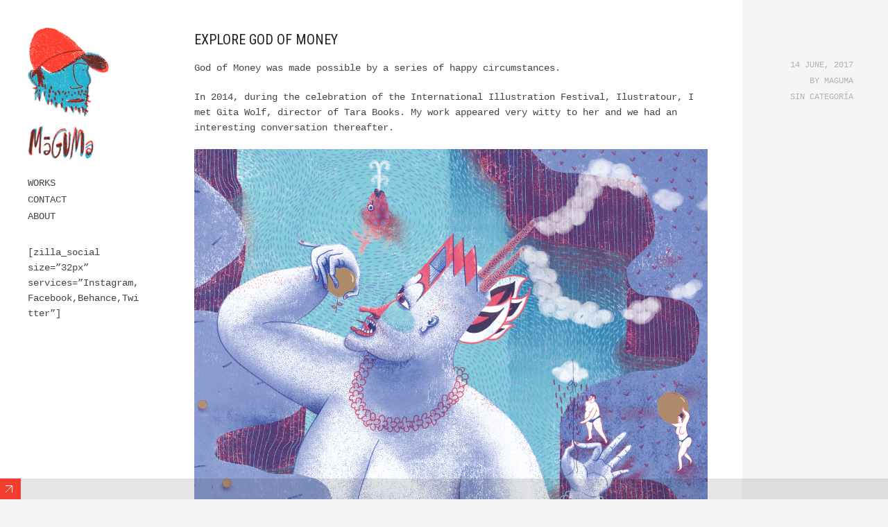

--- FILE ---
content_type: text/html; charset=UTF-8
request_url: http://maguma.org/explore-god-of-money/
body_size: 46356
content:
<!DOCTYPE html>
<!--[if lt IE 7]>      <html class="no-js lt-ie9 lt-ie8 lt-ie7" lang="en-US"> <![endif]-->
<!--[if IE 7]>         <html class="no-js lt-ie9 lt-ie8" lang="en-US"> <![endif]-->
<!--[if IE 8]>         <html class="no-js lt-ie9" lang="en-US"> <![endif]-->
<!--[if gt IE 8]><!--> <html class="no-js" lang="en-US"> <!--<![endif]-->
<!-- BEGIN html -->
<!-- A ThemeZilla design (http://www.themezilla.com) - Proudly powered by WordPress (http://wordpress.org) -->

<!-- BEGIN head -->
<head>
<meta name="msvalidate.01" content="1124476540E195031262D02E91D12B0C" />
	<link href='http://fonts.googleapis.com/css?family=Roboto+Condensed:400,700' rel='stylesheet' type='text/css'>
	<!-- Meta Tags -->
	<meta charset="UTF-8" />
	<meta name="viewport" content="width=device-width, initial-scale=1" />
	<!--[if lt IE 9]>
		<meta name="viewport" content="width=device-width, initial-scale=1">
	<![endif]-->
	<meta name="generator" content="Mesh 1.0" />
<meta name="generator" content="ZillaFramework 1.0.2.6" />

	<!-- Title -->
	<title>Explore God of Money | maguma</title>

	<!-- RSS & Pingbacks -->
	<link rel="pingback" href="http://maguma.org/xmlrpc.php" />

	<meta name='robots' content='max-image-preview:large' />
<link rel="alternate" type="application/rss+xml" title="maguma &raquo; Feed" href="http://maguma.org/feed/" />
<link rel="alternate" type="application/rss+xml" title="maguma &raquo; Comments Feed" href="http://maguma.org/comments/feed/" />
<link rel="alternate" type="application/rss+xml" title="maguma &raquo; Explore God of Money Comments Feed" href="http://maguma.org/explore-god-of-money/feed/" />
<script type="text/javascript">
window._wpemojiSettings = {"baseUrl":"https:\/\/s.w.org\/images\/core\/emoji\/14.0.0\/72x72\/","ext":".png","svgUrl":"https:\/\/s.w.org\/images\/core\/emoji\/14.0.0\/svg\/","svgExt":".svg","source":{"concatemoji":"http:\/\/maguma.org\/wp-includes\/js\/wp-emoji-release.min.js?ver=0ce5159879775c856f2610e1598a48b7"}};
/*! This file is auto-generated */
!function(i,n){var o,s,e;function c(e){try{var t={supportTests:e,timestamp:(new Date).valueOf()};sessionStorage.setItem(o,JSON.stringify(t))}catch(e){}}function p(e,t,n){e.clearRect(0,0,e.canvas.width,e.canvas.height),e.fillText(t,0,0);var t=new Uint32Array(e.getImageData(0,0,e.canvas.width,e.canvas.height).data),r=(e.clearRect(0,0,e.canvas.width,e.canvas.height),e.fillText(n,0,0),new Uint32Array(e.getImageData(0,0,e.canvas.width,e.canvas.height).data));return t.every(function(e,t){return e===r[t]})}function u(e,t,n){switch(t){case"flag":return n(e,"\ud83c\udff3\ufe0f\u200d\u26a7\ufe0f","\ud83c\udff3\ufe0f\u200b\u26a7\ufe0f")?!1:!n(e,"\ud83c\uddfa\ud83c\uddf3","\ud83c\uddfa\u200b\ud83c\uddf3")&&!n(e,"\ud83c\udff4\udb40\udc67\udb40\udc62\udb40\udc65\udb40\udc6e\udb40\udc67\udb40\udc7f","\ud83c\udff4\u200b\udb40\udc67\u200b\udb40\udc62\u200b\udb40\udc65\u200b\udb40\udc6e\u200b\udb40\udc67\u200b\udb40\udc7f");case"emoji":return!n(e,"\ud83e\udef1\ud83c\udffb\u200d\ud83e\udef2\ud83c\udfff","\ud83e\udef1\ud83c\udffb\u200b\ud83e\udef2\ud83c\udfff")}return!1}function f(e,t,n){var r="undefined"!=typeof WorkerGlobalScope&&self instanceof WorkerGlobalScope?new OffscreenCanvas(300,150):i.createElement("canvas"),a=r.getContext("2d",{willReadFrequently:!0}),o=(a.textBaseline="top",a.font="600 32px Arial",{});return e.forEach(function(e){o[e]=t(a,e,n)}),o}function t(e){var t=i.createElement("script");t.src=e,t.defer=!0,i.head.appendChild(t)}"undefined"!=typeof Promise&&(o="wpEmojiSettingsSupports",s=["flag","emoji"],n.supports={everything:!0,everythingExceptFlag:!0},e=new Promise(function(e){i.addEventListener("DOMContentLoaded",e,{once:!0})}),new Promise(function(t){var n=function(){try{var e=JSON.parse(sessionStorage.getItem(o));if("object"==typeof e&&"number"==typeof e.timestamp&&(new Date).valueOf()<e.timestamp+604800&&"object"==typeof e.supportTests)return e.supportTests}catch(e){}return null}();if(!n){if("undefined"!=typeof Worker&&"undefined"!=typeof OffscreenCanvas&&"undefined"!=typeof URL&&URL.createObjectURL&&"undefined"!=typeof Blob)try{var e="postMessage("+f.toString()+"("+[JSON.stringify(s),u.toString(),p.toString()].join(",")+"));",r=new Blob([e],{type:"text/javascript"}),a=new Worker(URL.createObjectURL(r),{name:"wpTestEmojiSupports"});return void(a.onmessage=function(e){c(n=e.data),a.terminate(),t(n)})}catch(e){}c(n=f(s,u,p))}t(n)}).then(function(e){for(var t in e)n.supports[t]=e[t],n.supports.everything=n.supports.everything&&n.supports[t],"flag"!==t&&(n.supports.everythingExceptFlag=n.supports.everythingExceptFlag&&n.supports[t]);n.supports.everythingExceptFlag=n.supports.everythingExceptFlag&&!n.supports.flag,n.DOMReady=!1,n.readyCallback=function(){n.DOMReady=!0}}).then(function(){return e}).then(function(){var e;n.supports.everything||(n.readyCallback(),(e=n.source||{}).concatemoji?t(e.concatemoji):e.wpemoji&&e.twemoji&&(t(e.twemoji),t(e.wpemoji)))}))}((window,document),window._wpemojiSettings);
</script>
<style type="text/css">
img.wp-smiley,
img.emoji {
	display: inline !important;
	border: none !important;
	box-shadow: none !important;
	height: 1em !important;
	width: 1em !important;
	margin: 0 0.07em !important;
	vertical-align: -0.1em !important;
	background: none !important;
	padding: 0 !important;
}
</style>
	<link rel='stylesheet' id='zilla-shortcodes-css' href='http://maguma.org/wp-content/plugins/zilla-shortcodes/shortcodes.css?ver=0ce5159879775c856f2610e1598a48b7' type='text/css' media='all' />
<link rel='stylesheet' id='wp-block-library-css' href='http://maguma.org/wp-includes/css/dist/block-library/style.min.css?ver=0ce5159879775c856f2610e1598a48b7' type='text/css' media='all' />
<style id='classic-theme-styles-inline-css' type='text/css'>
/*! This file is auto-generated */
.wp-block-button__link{color:#fff;background-color:#32373c;border-radius:9999px;box-shadow:none;text-decoration:none;padding:calc(.667em + 2px) calc(1.333em + 2px);font-size:1.125em}.wp-block-file__button{background:#32373c;color:#fff;text-decoration:none}
</style>
<style id='global-styles-inline-css' type='text/css'>
body{--wp--preset--color--black: #000000;--wp--preset--color--cyan-bluish-gray: #abb8c3;--wp--preset--color--white: #ffffff;--wp--preset--color--pale-pink: #f78da7;--wp--preset--color--vivid-red: #cf2e2e;--wp--preset--color--luminous-vivid-orange: #ff6900;--wp--preset--color--luminous-vivid-amber: #fcb900;--wp--preset--color--light-green-cyan: #7bdcb5;--wp--preset--color--vivid-green-cyan: #00d084;--wp--preset--color--pale-cyan-blue: #8ed1fc;--wp--preset--color--vivid-cyan-blue: #0693e3;--wp--preset--color--vivid-purple: #9b51e0;--wp--preset--gradient--vivid-cyan-blue-to-vivid-purple: linear-gradient(135deg,rgba(6,147,227,1) 0%,rgb(155,81,224) 100%);--wp--preset--gradient--light-green-cyan-to-vivid-green-cyan: linear-gradient(135deg,rgb(122,220,180) 0%,rgb(0,208,130) 100%);--wp--preset--gradient--luminous-vivid-amber-to-luminous-vivid-orange: linear-gradient(135deg,rgba(252,185,0,1) 0%,rgba(255,105,0,1) 100%);--wp--preset--gradient--luminous-vivid-orange-to-vivid-red: linear-gradient(135deg,rgba(255,105,0,1) 0%,rgb(207,46,46) 100%);--wp--preset--gradient--very-light-gray-to-cyan-bluish-gray: linear-gradient(135deg,rgb(238,238,238) 0%,rgb(169,184,195) 100%);--wp--preset--gradient--cool-to-warm-spectrum: linear-gradient(135deg,rgb(74,234,220) 0%,rgb(151,120,209) 20%,rgb(207,42,186) 40%,rgb(238,44,130) 60%,rgb(251,105,98) 80%,rgb(254,248,76) 100%);--wp--preset--gradient--blush-light-purple: linear-gradient(135deg,rgb(255,206,236) 0%,rgb(152,150,240) 100%);--wp--preset--gradient--blush-bordeaux: linear-gradient(135deg,rgb(254,205,165) 0%,rgb(254,45,45) 50%,rgb(107,0,62) 100%);--wp--preset--gradient--luminous-dusk: linear-gradient(135deg,rgb(255,203,112) 0%,rgb(199,81,192) 50%,rgb(65,88,208) 100%);--wp--preset--gradient--pale-ocean: linear-gradient(135deg,rgb(255,245,203) 0%,rgb(182,227,212) 50%,rgb(51,167,181) 100%);--wp--preset--gradient--electric-grass: linear-gradient(135deg,rgb(202,248,128) 0%,rgb(113,206,126) 100%);--wp--preset--gradient--midnight: linear-gradient(135deg,rgb(2,3,129) 0%,rgb(40,116,252) 100%);--wp--preset--font-size--small: 13px;--wp--preset--font-size--medium: 20px;--wp--preset--font-size--large: 36px;--wp--preset--font-size--x-large: 42px;--wp--preset--spacing--20: 0.44rem;--wp--preset--spacing--30: 0.67rem;--wp--preset--spacing--40: 1rem;--wp--preset--spacing--50: 1.5rem;--wp--preset--spacing--60: 2.25rem;--wp--preset--spacing--70: 3.38rem;--wp--preset--spacing--80: 5.06rem;--wp--preset--shadow--natural: 6px 6px 9px rgba(0, 0, 0, 0.2);--wp--preset--shadow--deep: 12px 12px 50px rgba(0, 0, 0, 0.4);--wp--preset--shadow--sharp: 6px 6px 0px rgba(0, 0, 0, 0.2);--wp--preset--shadow--outlined: 6px 6px 0px -3px rgba(255, 255, 255, 1), 6px 6px rgba(0, 0, 0, 1);--wp--preset--shadow--crisp: 6px 6px 0px rgba(0, 0, 0, 1);}:where(.is-layout-flex){gap: 0.5em;}:where(.is-layout-grid){gap: 0.5em;}body .is-layout-flow > .alignleft{float: left;margin-inline-start: 0;margin-inline-end: 2em;}body .is-layout-flow > .alignright{float: right;margin-inline-start: 2em;margin-inline-end: 0;}body .is-layout-flow > .aligncenter{margin-left: auto !important;margin-right: auto !important;}body .is-layout-constrained > .alignleft{float: left;margin-inline-start: 0;margin-inline-end: 2em;}body .is-layout-constrained > .alignright{float: right;margin-inline-start: 2em;margin-inline-end: 0;}body .is-layout-constrained > .aligncenter{margin-left: auto !important;margin-right: auto !important;}body .is-layout-constrained > :where(:not(.alignleft):not(.alignright):not(.alignfull)){max-width: var(--wp--style--global--content-size);margin-left: auto !important;margin-right: auto !important;}body .is-layout-constrained > .alignwide{max-width: var(--wp--style--global--wide-size);}body .is-layout-flex{display: flex;}body .is-layout-flex{flex-wrap: wrap;align-items: center;}body .is-layout-flex > *{margin: 0;}body .is-layout-grid{display: grid;}body .is-layout-grid > *{margin: 0;}:where(.wp-block-columns.is-layout-flex){gap: 2em;}:where(.wp-block-columns.is-layout-grid){gap: 2em;}:where(.wp-block-post-template.is-layout-flex){gap: 1.25em;}:where(.wp-block-post-template.is-layout-grid){gap: 1.25em;}.has-black-color{color: var(--wp--preset--color--black) !important;}.has-cyan-bluish-gray-color{color: var(--wp--preset--color--cyan-bluish-gray) !important;}.has-white-color{color: var(--wp--preset--color--white) !important;}.has-pale-pink-color{color: var(--wp--preset--color--pale-pink) !important;}.has-vivid-red-color{color: var(--wp--preset--color--vivid-red) !important;}.has-luminous-vivid-orange-color{color: var(--wp--preset--color--luminous-vivid-orange) !important;}.has-luminous-vivid-amber-color{color: var(--wp--preset--color--luminous-vivid-amber) !important;}.has-light-green-cyan-color{color: var(--wp--preset--color--light-green-cyan) !important;}.has-vivid-green-cyan-color{color: var(--wp--preset--color--vivid-green-cyan) !important;}.has-pale-cyan-blue-color{color: var(--wp--preset--color--pale-cyan-blue) !important;}.has-vivid-cyan-blue-color{color: var(--wp--preset--color--vivid-cyan-blue) !important;}.has-vivid-purple-color{color: var(--wp--preset--color--vivid-purple) !important;}.has-black-background-color{background-color: var(--wp--preset--color--black) !important;}.has-cyan-bluish-gray-background-color{background-color: var(--wp--preset--color--cyan-bluish-gray) !important;}.has-white-background-color{background-color: var(--wp--preset--color--white) !important;}.has-pale-pink-background-color{background-color: var(--wp--preset--color--pale-pink) !important;}.has-vivid-red-background-color{background-color: var(--wp--preset--color--vivid-red) !important;}.has-luminous-vivid-orange-background-color{background-color: var(--wp--preset--color--luminous-vivid-orange) !important;}.has-luminous-vivid-amber-background-color{background-color: var(--wp--preset--color--luminous-vivid-amber) !important;}.has-light-green-cyan-background-color{background-color: var(--wp--preset--color--light-green-cyan) !important;}.has-vivid-green-cyan-background-color{background-color: var(--wp--preset--color--vivid-green-cyan) !important;}.has-pale-cyan-blue-background-color{background-color: var(--wp--preset--color--pale-cyan-blue) !important;}.has-vivid-cyan-blue-background-color{background-color: var(--wp--preset--color--vivid-cyan-blue) !important;}.has-vivid-purple-background-color{background-color: var(--wp--preset--color--vivid-purple) !important;}.has-black-border-color{border-color: var(--wp--preset--color--black) !important;}.has-cyan-bluish-gray-border-color{border-color: var(--wp--preset--color--cyan-bluish-gray) !important;}.has-white-border-color{border-color: var(--wp--preset--color--white) !important;}.has-pale-pink-border-color{border-color: var(--wp--preset--color--pale-pink) !important;}.has-vivid-red-border-color{border-color: var(--wp--preset--color--vivid-red) !important;}.has-luminous-vivid-orange-border-color{border-color: var(--wp--preset--color--luminous-vivid-orange) !important;}.has-luminous-vivid-amber-border-color{border-color: var(--wp--preset--color--luminous-vivid-amber) !important;}.has-light-green-cyan-border-color{border-color: var(--wp--preset--color--light-green-cyan) !important;}.has-vivid-green-cyan-border-color{border-color: var(--wp--preset--color--vivid-green-cyan) !important;}.has-pale-cyan-blue-border-color{border-color: var(--wp--preset--color--pale-cyan-blue) !important;}.has-vivid-cyan-blue-border-color{border-color: var(--wp--preset--color--vivid-cyan-blue) !important;}.has-vivid-purple-border-color{border-color: var(--wp--preset--color--vivid-purple) !important;}.has-vivid-cyan-blue-to-vivid-purple-gradient-background{background: var(--wp--preset--gradient--vivid-cyan-blue-to-vivid-purple) !important;}.has-light-green-cyan-to-vivid-green-cyan-gradient-background{background: var(--wp--preset--gradient--light-green-cyan-to-vivid-green-cyan) !important;}.has-luminous-vivid-amber-to-luminous-vivid-orange-gradient-background{background: var(--wp--preset--gradient--luminous-vivid-amber-to-luminous-vivid-orange) !important;}.has-luminous-vivid-orange-to-vivid-red-gradient-background{background: var(--wp--preset--gradient--luminous-vivid-orange-to-vivid-red) !important;}.has-very-light-gray-to-cyan-bluish-gray-gradient-background{background: var(--wp--preset--gradient--very-light-gray-to-cyan-bluish-gray) !important;}.has-cool-to-warm-spectrum-gradient-background{background: var(--wp--preset--gradient--cool-to-warm-spectrum) !important;}.has-blush-light-purple-gradient-background{background: var(--wp--preset--gradient--blush-light-purple) !important;}.has-blush-bordeaux-gradient-background{background: var(--wp--preset--gradient--blush-bordeaux) !important;}.has-luminous-dusk-gradient-background{background: var(--wp--preset--gradient--luminous-dusk) !important;}.has-pale-ocean-gradient-background{background: var(--wp--preset--gradient--pale-ocean) !important;}.has-electric-grass-gradient-background{background: var(--wp--preset--gradient--electric-grass) !important;}.has-midnight-gradient-background{background: var(--wp--preset--gradient--midnight) !important;}.has-small-font-size{font-size: var(--wp--preset--font-size--small) !important;}.has-medium-font-size{font-size: var(--wp--preset--font-size--medium) !important;}.has-large-font-size{font-size: var(--wp--preset--font-size--large) !important;}.has-x-large-font-size{font-size: var(--wp--preset--font-size--x-large) !important;}
.wp-block-navigation a:where(:not(.wp-element-button)){color: inherit;}
:where(.wp-block-post-template.is-layout-flex){gap: 1.25em;}:where(.wp-block-post-template.is-layout-grid){gap: 1.25em;}
:where(.wp-block-columns.is-layout-flex){gap: 2em;}:where(.wp-block-columns.is-layout-grid){gap: 2em;}
.wp-block-pullquote{font-size: 1.5em;line-height: 1.6;}
</style>
<link rel='stylesheet' id='Mesh-css' href='http://maguma.org/wp-content/themes/mesh/style.css?ver=0ce5159879775c856f2610e1598a48b7' type='text/css' media='all' />
<script type='text/javascript' src='http://maguma.org/wp-includes/js/jquery/jquery.min.js?ver=3.7.0' id='jquery-core-js'></script>
<script type='text/javascript' src='http://maguma.org/wp-includes/js/jquery/jquery-migrate.min.js?ver=3.4.1' id='jquery-migrate-js'></script>
<script type='text/javascript' src='http://maguma.org/wp-includes/js/jquery/ui/core.min.js?ver=1.13.2' id='jquery-ui-core-js'></script>
<script type='text/javascript' src='http://maguma.org/wp-includes/js/jquery/ui/accordion.min.js?ver=1.13.2' id='jquery-ui-accordion-js'></script>
<script type='text/javascript' src='http://maguma.org/wp-includes/js/jquery/ui/tabs.min.js?ver=1.13.2' id='jquery-ui-tabs-js'></script>
<script type='text/javascript' src='http://maguma.org/wp-content/plugins/zilla-shortcodes/js/zilla-shortcodes-lib.js?ver=0ce5159879775c856f2610e1598a48b7' id='zilla-shortcodes-lib-js'></script>
<script type='text/javascript' src='http://maguma.org/wp-content/themes/mesh/js/modernizr-2.6.2.min.js?ver=2.6.2' id='modernizr-js'></script>
<link rel="https://api.w.org/" href="http://maguma.org/wp-json/" /><link rel="alternate" type="application/json" href="http://maguma.org/wp-json/wp/v2/posts/2462" /><link rel="EditURI" type="application/rsd+xml" title="RSD" href="http://maguma.org/xmlrpc.php?rsd" />
<link rel="canonical" href="http://maguma.org/explore-god-of-money/" />
<link rel='shortlink' href='http://maguma.org/?p=2462' />
<link rel="alternate" type="application/json+oembed" href="http://maguma.org/wp-json/oembed/1.0/embed?url=http%3A%2F%2Fmaguma.org%2Fexplore-god-of-money%2F" />
<link rel="alternate" type="text/xml+oembed" href="http://maguma.org/wp-json/oembed/1.0/embed?url=http%3A%2F%2Fmaguma.org%2Fexplore-god-of-money%2F&#038;format=xml" />
<link rel="shortcut icon" href="http://maguma.org/wp-content/uploads/2014/11/favicon.png" />
<style type="text/css">.broken_link, a.broken_link {
	text-decoration: line-through;
}</style>	
<!-- END head -->
</head>

<!-- BEGIN body -->
<body class="post-template-default single single-post postid-2462 single-format-standard chrome post-explore-god-of-money zilla layout-2cr">

	<!-- BEGIN #container -->
	<div id="container" class="container">

				<!-- BEGIN #header -->
		<header id="header" class="header">
			<div id="header-inner" class="header-inner">
			
			<!-- BEGIN site-intro -->
			<div class="site-intro">
				<a id="logo" href="http://maguma.org">
									<img src="http://maguma.org/wp-content/uploads/2014/12/logo.jpg" alt="maguma"/>
								</a>

							<!-- END .site-intro -->
			</div>

			<ul id="mobile-menu" class="mobile-menu"><li id="menu-item-1641" class="menu-item menu-item-type-post_type menu-item-object-page menu-item-home menu-item-1641"><a href="http://maguma.org/">WORKS</a></li>
<li id="menu-item-1643" class="menu-item menu-item-type-post_type menu-item-object-page menu-item-1643"><a href="http://maguma.org/contact/">CONTACT</a></li>
<li id="menu-item-2550" class="menu-item menu-item-type-post_type menu-item-object-page menu-item-2550"><a href="http://maguma.org/about/">ABOUT</a></li>
</ul>
			<!--BEGIN #sidebar .aside-->
<div id="sidebar" class="aside" role="complementary">

	<div id="nav_menu-7" class="widget widget_nav_menu"><div class="menu-menuu-container"><ul id="menu-menuu" class="menu"><li class="menu-item menu-item-type-post_type menu-item-object-page menu-item-home menu-item-1641"><a href="http://maguma.org/">WORKS</a></li>
<li class="menu-item menu-item-type-post_type menu-item-object-page menu-item-1643"><a href="http://maguma.org/contact/">CONTACT</a></li>
<li class="menu-item menu-item-type-post_type menu-item-object-page menu-item-2550"><a href="http://maguma.org/about/">ABOUT</a></li>
</ul></div></div><div id="text-11" class="widget widget_text">			<div class="textwidget"><p>[zilla_social size=&#8221;32px&#8221; services=&#8221;Instagram,Facebook,Behance,Twitter&#8221;]</p>
</div>
		</div>
<!--END #sidebar .aside-->
</div>

			
			

						<!--END .header-inner -->
			</div>
		<!--END #header-->
		</header>
		
		<!--BEGIN #content -->
		<div id="content" class="content">
		
<!--BEGIN #primary -->
<div id="primary" role="main">

		<!--BEGIN .hentry -->
	<article class="post-2462 post type-post status-publish format-standard hentry category-sin-categoria" id="post-2462">
	
		

		<!--BEGIN .entry-content -->
		<div class="entry-content">
			<h1 class="entry-title">Explore God of Money</h1>
		
			<p>God of Money was made possible by a series of happy circumstances.</p>
<p>In 2014, during the celebration of the International Illustration Festival, Ilustratour, I met Gita Wolf, director of Tara Books. My work appeared very witty to her and we had an interesting conversation thereafter.</p>
<p><a href="http://maguma.org/wp-content/uploads/2017/06/Ingenioso.jpg" target="_blank" rel="noopener"></a><a href="http://maguma.org/wp-content/uploads/2017/06/Ingenioso.jpg" target="_blank" rel="noopener"><img decoding="async" fetchpriority="high" class="alignnone wp-image-2395 size-full" src="http://maguma.org/wp-content/uploads/2017/06/Ingenioso.jpg" alt="" width="1200" height="1030" srcset="http://maguma.org/wp-content/uploads/2017/06/Ingenioso.jpg 1200w, http://maguma.org/wp-content/uploads/2017/06/Ingenioso-300x258.jpg 300w, http://maguma.org/wp-content/uploads/2017/06/Ingenioso-768x659.jpg 768w, http://maguma.org/wp-content/uploads/2017/06/Ingenioso-1024x879.jpg 1024w" sizes="(max-width: 1200px) 100vw, 1200px" /></a></p>
<p>Tara Books is an independent publisher based in India. It is a collective of writers, designers and book artisans who favor a non-hierarchical mode of functioning and are focused on experimentation – to do with content, design and production, creating in the process books that are of excellent quality and with committed and critical content.</p>
<p>Several weeks after that fleeting meeting I received an email from Gita with a very interesting proposal and a great challenge: What if we made an illustrated book that dealt with a political issue and one that connected with contemporary social reality? Wow! What a challenge!</p>
<p>Gita had seen the work I do for print media, that is, the political press, in which I mainly deal with political, economic and social issues. She thought that the visual conception which shaped these images could be transferred to the pages of an illustrated album.</p>
<p>And the good news didn’t end there: she also offered me the opportunity to work with the rest of the Tara Books team in India. I couldn’t believe it! It was a great opportunity and an exciting project too! Although we were not sure yet what the book would exactly be about, I accepted the invitation enthusiastically.</p>
<p>Many months passed, almost a year, and we still didn’t have the project defined, but we did work at and complete all procedures that would enable me stay in India for two months. It all appeared imminent.</p>
<p>At that time I began to correspond by email with V. Geetha, writer, feminist activist and editorial director of Tara Books. We discussed and evaluated the possibility of my working with some rather unusual texts: in this instance, Karl Marx’s ‘Economic and Philosophic Manuscripts of 1844’, also called ‘The Paris Manuscripts’, which contain an initial outline of some of his latter day theories and were written when he was only 25 years old. An illustrated album with texts by Karl Marx and talking about economics? Why not? Besides, when he wrote those texts he wasn’t Marx yet; At least not the Marx that everyone knows. His way of thinking overflowed with passion and immediacy.</p>
<div id="attachment_2432" style="width: 314px" class="wp-caption aligncenter"><a href="http://maguma.org/wp-content/uploads/2017/06/Marx-joven__.jpg" target="_blank" rel="noopener"><img aria-describedby="caption-attachment-2432" decoding="async" class="wp-image-2432 size-full" src="http://maguma.org/wp-content/uploads/2017/06/Marx-joven__.jpg" alt="" width="304" height="517" srcset="http://maguma.org/wp-content/uploads/2017/06/Marx-joven__.jpg 304w, http://maguma.org/wp-content/uploads/2017/06/Marx-joven__-176x300.jpg 176w" sizes="(max-width: 304px) 100vw, 304px" /></a><p id="caption-attachment-2432" class="wp-caption-text">Portrait of the young Karl Marx.</p></div>
<p>In early July 2015 I landed in Chennai (India), ready to unravel the words of Marx and I found a world full of contrasts and totally alien to what I had lived until then. Later on, that world would wrap everything up, even the book itself.</p>
<div id="attachment_2402" style="width: 1210px" class="wp-caption aligncenter"><a href="http://maguma.org/wp-content/uploads/2017/06/150719_PlayingCriquetAtBeach.jpg" target="_blank" rel="noopener"><img aria-describedby="caption-attachment-2402" decoding="async" class="wp-image-2402 size-full" src="http://maguma.org/wp-content/uploads/2017/06/150719_PlayingCriquetAtBeach.jpg" alt="" width="1200" height="512" srcset="http://maguma.org/wp-content/uploads/2017/06/150719_PlayingCriquetAtBeach.jpg 1200w, http://maguma.org/wp-content/uploads/2017/06/150719_PlayingCriquetAtBeach-300x128.jpg 300w, http://maguma.org/wp-content/uploads/2017/06/150719_PlayingCriquetAtBeach-768x328.jpg 768w, http://maguma.org/wp-content/uploads/2017/06/150719_PlayingCriquetAtBeach-1024x437.jpg 1024w" sizes="(max-width: 1200px) 100vw, 1200px" /></a><p id="caption-attachment-2402" class="wp-caption-text">Playing cricket in Thiruvanmiyur Beach, July 2015.</p></div>
<p>During my early days there I met V. Geetha, Arumugam, Lalitha and the rest of the publishing team and I took the opportunity to get a closer look at their screen printing workshop, where they produce wonderful handmade books, made with handmade paper and bound by hand.</p>
<div id="attachment_2403" style="width: 1210px" class="wp-caption alignnone"><a href="http://maguma.org/wp-content/uploads/2017/06/150717_ImprimiendoSellos.jpg" target="_blank" rel="noopener"><img aria-describedby="caption-attachment-2403" decoding="async" loading="lazy" class="wp-image-2403 size-full" src="http://maguma.org/wp-content/uploads/2017/06/150717_ImprimiendoSellos.jpg" alt="" width="1200" height="750" srcset="http://maguma.org/wp-content/uploads/2017/06/150717_ImprimiendoSellos.jpg 1200w, http://maguma.org/wp-content/uploads/2017/06/150717_ImprimiendoSellos-300x188.jpg 300w, http://maguma.org/wp-content/uploads/2017/06/150717_ImprimiendoSellos-768x480.jpg 768w, http://maguma.org/wp-content/uploads/2017/06/150717_ImprimiendoSellos-1024x640.jpg 1024w" sizes="(max-width: 1200px) 100vw, 1200px" /></a><p id="caption-attachment-2403" class="wp-caption-text">Stamping with teak wood blocks on fabric, July 2015.</p></div>
<p>Over those first days we talked a lot about Marx’s texts and soon it became clear that the manuscripts were like a puzzle that had to be ordered and hierarchized and that what we wanted to communicate would require the text to be wrapped around one theme – money.</p>
<p><a href="http://maguma.org/wp-content/uploads/2017/06/Greed.jpg" target="_blank" rel="noopener"><img decoding="async" loading="lazy" class="alignnone wp-image-2404 size-full" src="http://maguma.org/wp-content/uploads/2017/06/Greed.jpg" alt="" width="1200" height="900" srcset="http://maguma.org/wp-content/uploads/2017/06/Greed.jpg 1200w, http://maguma.org/wp-content/uploads/2017/06/Greed-300x225.jpg 300w, http://maguma.org/wp-content/uploads/2017/06/Greed-768x576.jpg 768w, http://maguma.org/wp-content/uploads/2017/06/Greed-1024x768.jpg 1024w, http://maguma.org/wp-content/uploads/2017/06/Greed-600x450.jpg 600w, http://maguma.org/wp-content/uploads/2017/06/Greed-400x300.jpg 400w" sizes="(max-width: 1200px) 100vw, 1200px" /></a></p>
<p>Laila, a Belgian friend of Berber origin who lives in Chennai, told me that India is like a mini planet earth. Almost identical to the one we know, but smaller than the original. And so, in India as on earth, many religions coexist (that is, they more or less coexist), there are many different races and languages and there is an inequality equivalent to that of the blue planet, an inequality based, ultimately, on wealth and status dependent on birth. From this point of view, I could see how money could be understood in both local and universal ways, and how the young Marx’s texts, written in 1844, be made to connect directly with this globalized world in which we live.</p>
<div id="attachment_2405" style="width: 1210px" class="wp-caption alignnone"><a href="http://maguma.org/wp-content/uploads/2017/06/150720_WomanWithPhone.jpg" target="_blank" rel="noopener"><img aria-describedby="caption-attachment-2405" decoding="async" loading="lazy" class="wp-image-2405 size-full" src="http://maguma.org/wp-content/uploads/2017/06/150720_WomanWithPhone.jpg" alt="" width="1200" height="750" srcset="http://maguma.org/wp-content/uploads/2017/06/150720_WomanWithPhone.jpg 1200w, http://maguma.org/wp-content/uploads/2017/06/150720_WomanWithPhone-300x188.jpg 300w, http://maguma.org/wp-content/uploads/2017/06/150720_WomanWithPhone-768x480.jpg 768w, http://maguma.org/wp-content/uploads/2017/06/150720_WomanWithPhone-1024x640.jpg 1024w" sizes="(max-width: 1200px) 100vw, 1200px" /></a><p id="caption-attachment-2405" class="wp-caption-text">Woman looking at mobile. Chennai, August 2015.</p></div>
<p>As I saw it, from the very moment that a human being first appropriated common resources to his own use, deploying an axe to fell trees, the idea of property became real; and soon after began our obsession with money – and in a sense this goes back to our distant ancestors, and so I began to wonder if money was not the famous forbidden fruit of the Garden of Eden?</p>
<div id="attachment_2457" style="width: 1210px" class="wp-caption alignnone"><a href="http://maguma.org/wp-content/uploads/2017/06/Bosch.jpg" target="_blank" rel="noopener"><img aria-describedby="caption-attachment-2457" decoding="async" loading="lazy" class="wp-image-2457 size-full" src="http://maguma.org/wp-content/uploads/2017/06/Bosch.jpg" alt="" width="1200" height="700" srcset="http://maguma.org/wp-content/uploads/2017/06/Bosch.jpg 1200w, http://maguma.org/wp-content/uploads/2017/06/Bosch-300x175.jpg 300w, http://maguma.org/wp-content/uploads/2017/06/Bosch-768x448.jpg 768w, http://maguma.org/wp-content/uploads/2017/06/Bosch-1024x597.jpg 1024w" sizes="(max-width: 1200px) 100vw, 1200px" /></a><p id="caption-attachment-2457" class="wp-caption-text">The Garden of Earthly Delights, Hieronymus Bosch.</p></div>
<p>One year after my time in Chennai, with <em>God of Money</em> already in production, I participated in a collective exhibition which theme revolved around the work of Hieronymus Bosch. I was fascinated by his work. I could spend hours looking at ‘The Garden of Earthly Delights’. But on this occasion, when I looked at it again, I discovered something unusual: <em>God of Money</em> was like a contemporary version of ‘The Garden of Earthly Delights’; The work represents the Garden of Eden, Original Sin and Divine Punishment. The scenes are presented in such a way, that it is as if the observer were looking on them from above, as if he were on top of a cloud. And the work is also mounted on a wooden altarpiece with hinges, so that it can be closed and opened like a book. <em>God of Money</em> turned out not to be very different: it also shows the Garden of Eden, Original Sin and Divine Punishment. And although it does so in a continuous and diffused way, it is built on paper hinges, forming a <em>leporello</em>. But the most surprising thing is that it places the reader on top of a cloud, just like Hieronymus Bosch’s painting does.</p>
<p><a href="http://maguma.org/wp-content/uploads/2017/06/Cloud.jpg" target="_blank" rel="noopener"><img decoding="async" loading="lazy" class="alignnone wp-image-2407 size-full" src="http://maguma.org/wp-content/uploads/2017/06/Cloud.jpg" alt="" width="1069" height="1013" srcset="http://maguma.org/wp-content/uploads/2017/06/Cloud.jpg 1069w, http://maguma.org/wp-content/uploads/2017/06/Cloud-300x284.jpg 300w, http://maguma.org/wp-content/uploads/2017/06/Cloud-768x728.jpg 768w, http://maguma.org/wp-content/uploads/2017/06/Cloud-1024x970.jpg 1024w" sizes="(max-width: 1069px) 100vw, 1069px" /></a></p>
<p>During my days in Chennai I alternated my work in the Tara Books Building with long walks in which I soaked in sights, smells, noises, flavors and endless endless sensations that I began putting into a notebook that gradually was filled with drawings. Almost without realizing it, the drawings in the notebook and those in the book began to mix and the stimulating reality that surrounded me began to fade into the pages of the book. And at the same time, the sketches of the book jumped to the notebook and the environment became an inexhaustible source of inspiration.</p>
<div id="attachment_2417" style="width: 1210px" class="wp-caption alignnone"><a href="http://maguma.org/wp-content/uploads/2017/06/Cuaderno.gif" target="_blank" rel="noopener"><img aria-describedby="caption-attachment-2417" decoding="async" loading="lazy" class="wp-image-2417 size-full" src="http://maguma.org/wp-content/uploads/2017/06/Cuaderno.gif" alt="" width="1200" height="750" /></a><p id="caption-attachment-2417" class="wp-caption-text">My dear traveling companion.</p></div>
<p>With these ideas prowling around in my head, I came to the conclusion that I would create images that tell the story of God of Money, a disgusting and colossal animal that had emerged from the greed of which Marx’s texts spoke. But I needed to have a thread that would connect all these images.</p>
<p>From the beginning I was clear that I had to distance myself from the imagery of the sickle and hammer associated with Marxist parties and Marx himself. When he wrote what became the Paris manuscripts, Marx wasn’t exactly talking about Marxism yet, and so the images that illustrated their content could not be ‘Marxist’. In addition, the manuscripts were a series of reflections, which needed to be put together – one had to make a mind map to connect all of them.</p>
<div id="attachment_2428" style="width: 828px" class="wp-caption alignnone"><a href="http://maguma.org/wp-content/uploads/2017/06/Adam-to-Pig-to-Adam_.gif" target="_blank" rel="noopener"><img aria-describedby="caption-attachment-2428" decoding="async" loading="lazy" class="wp-image-2428 size-full" src="http://maguma.org/wp-content/uploads/2017/06/Adam-to-Pig-to-Adam_.gif" alt="" width="818" height="750" /></a><p id="caption-attachment-2428" class="wp-caption-text">From Adam to God of Money.</p></div>
<p>Further, apart from telling a story with an approach, a knot and a denouement, the images of the book had to exist in dialogue with Marx’s chaotic texts. So, after I got hold of and read the larger text from which sections had been chosen for this project, I constructed a visual map that reflected, in turn, the mental map that came to inhabit my head.</p>
<div id="attachment_2434" style="width: 1210px" class="wp-caption alignnone"><a href="http://maguma.org/wp-content/uploads/2017/06/Visual-Map.jpg" target="_blank" rel="noopener"><img aria-describedby="caption-attachment-2434" decoding="async" loading="lazy" class="wp-image-2434 size-full" src="http://maguma.org/wp-content/uploads/2017/06/Visual-Map.jpg" alt="" width="1200" height="846" srcset="http://maguma.org/wp-content/uploads/2017/06/Visual-Map.jpg 1200w, http://maguma.org/wp-content/uploads/2017/06/Visual-Map-300x212.jpg 300w, http://maguma.org/wp-content/uploads/2017/06/Visual-Map-768x541.jpg 768w, http://maguma.org/wp-content/uploads/2017/06/Visual-Map-1024x722.jpg 1024w" sizes="(max-width: 1200px) 100vw, 1200px" /></a><p id="caption-attachment-2434" class="wp-caption-text">Visual map of the Manuscripts of 1844.</p></div>
<p>I began to making drawings with a series of predetermined rules: on the one hand, my sketches had to refer to the ideas that were shown in the manuscripts, and on the other hand, it was important not to forget that my story would begin when that first hunter-gatherer named Adam decided to use an implement that would facilitate the felling of the trees of the Garden of Eden in order to be able to appropriate the forbidden fruit (money).</p>
<p><a href="http://maguma.org/wp-content/uploads/2017/06/Bocetos.jpg" target="_blank" rel="noopener"><img decoding="async" loading="lazy" class="alignnone wp-image-2436 size-full" src="http://maguma.org/wp-content/uploads/2017/06/Bocetos.jpg" alt="" width="1200" height="900" srcset="http://maguma.org/wp-content/uploads/2017/06/Bocetos.jpg 1200w, http://maguma.org/wp-content/uploads/2017/06/Bocetos-300x225.jpg 300w, http://maguma.org/wp-content/uploads/2017/06/Bocetos-768x576.jpg 768w, http://maguma.org/wp-content/uploads/2017/06/Bocetos-1024x768.jpg 1024w, http://maguma.org/wp-content/uploads/2017/06/Bocetos-600x450.jpg 600w, http://maguma.org/wp-content/uploads/2017/06/Bocetos-400x300.jpg 400w" sizes="(max-width: 1200px) 100vw, 1200px" /></a></p>
<p>While I was sketching and thinking about how I wanted to represent the images suggested by the texts, I realized that I was endowing the history of appropriation with a narrative structure, and each page with a visual that would represent the passionate ideas of the young philosopher. As I ordered the passages of the notebooks to relate them in a coherent way to the evolution of the God of Money in history, the book began to take shape and the map I had imagined when reading Marx’s incomplete notes become an accordion that also had the virtue of unfolding and displaying all its contents at once.</p>
<p><a href="http://maguma.org/wp-content/uploads/2017/06/Book_dummy.gif" target="_blank" rel="noopener"><img decoding="async" loading="lazy" class="alignnone wp-image-2442 size-full" src="http://maguma.org/wp-content/uploads/2017/06/Book_dummy.gif" alt="" width="1200" height="750" /></a></p>
<div id="attachment_2443" style="width: 1210px" class="wp-caption alignnone"><a href="http://maguma.org/wp-content/uploads/2017/06/Evolution.gif" target="_blank" rel="noopener"><img aria-describedby="caption-attachment-2443" decoding="async" loading="lazy" class="wp-image-2443 size-full" src="http://maguma.org/wp-content/uploads/2017/06/Evolution.gif" alt="" width="1200" height="750" /></a><p id="caption-attachment-2443" class="wp-caption-text">This is how the ideas of the young Marx relate to the history of God of Money.</p></div>
<div id="attachment_2448" style="width: 1210px" class="wp-caption alignnone"><a href="http://maguma.org/wp-content/uploads/2017/06/editorialdesign.jpg" target="_blank" rel="noopener"><img aria-describedby="caption-attachment-2448" decoding="async" loading="lazy" class="wp-image-2448 size-full" src="http://maguma.org/wp-content/uploads/2017/06/editorialdesign.jpg" alt="" width="1200" height="538" srcset="http://maguma.org/wp-content/uploads/2017/06/editorialdesign.jpg 1200w, http://maguma.org/wp-content/uploads/2017/06/editorialdesign-300x135.jpg 300w, http://maguma.org/wp-content/uploads/2017/06/editorialdesign-768x344.jpg 768w, http://maguma.org/wp-content/uploads/2017/06/editorialdesign-1024x459.jpg 1024w" sizes="(max-width: 1200px) 100vw, 1200px" /></a><p id="caption-attachment-2448" class="wp-caption-text">Sketch of the construction of the book.</p></div>
<p>My intense days in Chennai were over and the project that Gita had proposed to me a year ago was almost finished. Chennai had been my home for two months; A gift that has given me stimulating experiences and a handful of good friends. The last day I had only one thing left to do: collect the long necklaces of fresh and aromatic flowers that the lady of the Arulmigu Marundeeswarar Temple had sewn by hand, so that my family could enjoy, for a few moments, the unforgettable smell of India.</p>
<p><a href="http://maguma.org/wp-content/uploads/2017/06/Mar.jpg" target="_blank" rel="noopener"><img decoding="async" loading="lazy" class="alignnone wp-image-2446 size-full" src="http://maguma.org/wp-content/uploads/2017/06/Mar.jpg" alt="" width="1200" height="700" srcset="http://maguma.org/wp-content/uploads/2017/06/Mar.jpg 1200w, http://maguma.org/wp-content/uploads/2017/06/Mar-300x175.jpg 300w, http://maguma.org/wp-content/uploads/2017/06/Mar-768x448.jpg 768w, http://maguma.org/wp-content/uploads/2017/06/Mar-1024x597.jpg 1024w" sizes="(max-width: 1200px) 100vw, 1200px" /></a></p>
<p><a href="http://maguma.org/wp-content/uploads/2017/06/Libro02.jpg" target="_blank" rel="noopener"><img decoding="async" loading="lazy" class="alignnone wp-image-2451 size-full" src="http://maguma.org/wp-content/uploads/2017/06/Libro02.jpg" alt="" width="1200" height="900" srcset="http://maguma.org/wp-content/uploads/2017/06/Libro02.jpg 1200w, http://maguma.org/wp-content/uploads/2017/06/Libro02-300x225.jpg 300w, http://maguma.org/wp-content/uploads/2017/06/Libro02-768x576.jpg 768w, http://maguma.org/wp-content/uploads/2017/06/Libro02-1024x768.jpg 1024w, http://maguma.org/wp-content/uploads/2017/06/Libro02-600x450.jpg 600w, http://maguma.org/wp-content/uploads/2017/06/Libro02-400x300.jpg 400w" sizes="(max-width: 1200px) 100vw, 1200px" /></a></p>
<p><a href="http://maguma.org/wp-content/uploads/2017/06/Libro03.jpg" target="_blank" rel="noopener"><img decoding="async" loading="lazy" class="alignnone wp-image-2452 size-full" src="http://maguma.org/wp-content/uploads/2017/06/Libro03.jpg" alt="" width="1200" height="900" srcset="http://maguma.org/wp-content/uploads/2017/06/Libro03.jpg 1200w, http://maguma.org/wp-content/uploads/2017/06/Libro03-300x225.jpg 300w, http://maguma.org/wp-content/uploads/2017/06/Libro03-768x576.jpg 768w, http://maguma.org/wp-content/uploads/2017/06/Libro03-1024x768.jpg 1024w, http://maguma.org/wp-content/uploads/2017/06/Libro03-600x450.jpg 600w, http://maguma.org/wp-content/uploads/2017/06/Libro03-400x300.jpg 400w" sizes="(max-width: 1200px) 100vw, 1200px" /></a></p>
<p><a href="http://maguma.org/wp-content/uploads/2017/06/end.jpg" target="_blank" rel="noopener"><img decoding="async" loading="lazy" class="alignnone wp-image-2472 size-full" src="http://maguma.org/wp-content/uploads/2017/06/end.jpg" alt="" width="1200" height="658" srcset="http://maguma.org/wp-content/uploads/2017/06/end.jpg 1200w, http://maguma.org/wp-content/uploads/2017/06/end-300x165.jpg 300w, http://maguma.org/wp-content/uploads/2017/06/end-768x421.jpg 768w, http://maguma.org/wp-content/uploads/2017/06/end-1024x561.jpg 1024w" sizes="(max-width: 1200px) 100vw, 1200px" /></a></p>
					<!--END .entry-content -->
		</div>

		
	<!--BEGIN .entry-meta .entry-index-->
	<footer class="entry-meta entry-meta-single">
	 <span class="published"><a href="http://maguma.org/explore-god-of-money/" title="11:18" rel="bookmark">14 June, 2017</a></span><span class="author">By <a href="http://maguma.org/author/bromptosaurus/" title="View all posts by Maguma" rel="author">Maguma</a></span>		<span class="entry-categories"><a href="http://maguma.org/category/sin-categoria/" rel="category tag">Sin categoría</a></span>
		<span class="entry-tags"></span>
		<!--END .entry-meta entry-header -->
	</footer>
              
		<!--END .hentry-->  
	</article>
	
	
<!-- BEGIN #comments -->
<div id="comments">

	<div id="respond" class="comment-respond">
		<h3 id="reply-title" class="comment-reply-title">Leave a Comment <small><a rel="nofollow" id="cancel-comment-reply-link" href="/explore-god-of-money/#respond" style="display:none;">Cancel Reply</a></small></h3><p class="must-log-in">You must be <a href="http://maguma.org/wp-login.php?redirect_to=http%3A%2F%2Fmaguma.org%2Fexplore-god-of-money%2F">logged in</a> to post a comment.</p>	</div><!-- #respond -->
		
<!-- END #comments -->
</div>
	<!--END #primary -->
</div>


				<!-- END #content -->
		</div>

	<!-- END #container.container -->
	</div> 

	
		<!-- BEGIN #footer -->
	<footer id="footer" class="clearfix">
	
		<a href="#" id="toggle-footer">Expand/Collapse Footer</a>

		<div id="footer-inner" class="footer-inner clearfix">
		<div class="footer-column"></div><div class="footer-column"><div id="text-9" class="widget widget_text">			<div class="textwidget"><p><span style="opacity: 0.6; font-size: 12px;">Av. Europa, 22. C/ Austria, 5<br>
28224 Pozuelo de Alarcón, Madrid. Spain</span>
<span style="opacity: 0.6; font-size: 12px;">Phone: +34 622 676 833 / +34 917 157 928</span></div>
		</div></div><div class="footer-column footer-column-3"><div id="text-8" class="widget widget_text">			<div class="textwidget"><br>
[zilla_social size="16px" services="Instagram,Facebook, Behance,Twitter"]</div>
		</div></div><div class="footer-column"><div id="text-10" class="widget widget_text">			<div class="textwidget"><br><br><p><span style="opacity: 0.6; font-size: 12px; text-align: right;">copyright 2026 <a href="http://maguma.org">maguma</a></div>
		</div></div>		</div>

		<!-- END #footer -->
	</footer>
	

	<!-- Theme Hook -->
	<script type='text/javascript' src='http://maguma.org/wp-content/themes/mesh/js/jquery.cycle2.min.js?ver=2' id='cycle2-js'></script>
<script type='text/javascript' src='http://maguma.org/wp-content/themes/mesh/js/jquery.isotope.min.js?ver=1.5.25' id='isotope-js'></script>
<script type='text/javascript' src='http://maguma.org/wp-content/themes/mesh/js/jquery.jplayer.min.js?ver=2.5' id='jplayer-js'></script>
<script type='text/javascript' src='http://maguma.org/wp-content/themes/mesh/js/jquery.dotdotdot.min.js?ver=1.6.5' id='dotdotdot-js'></script>
<script type='text/javascript' src='http://maguma.org/wp-content/themes/mesh/js/jquery.fitvids.js?ver=1.0' id='fitvids-js'></script>
<script type='text/javascript' id='zilla-custom-js-extra'>
/* <![CDATA[ */
var zillaMesh = {"jsFolder":"http:\/\/maguma.org\/wp-content\/themes\/mesh\/js","portfolioFilterAll":"All"};
/* ]]> */
</script>
<script type='text/javascript' src='http://maguma.org/wp-content/themes/mesh/js/jquery.custom.js?ver=0ce5159879775c856f2610e1598a48b7' id='zilla-custom-js'></script>
<script type='text/javascript' src='http://maguma.org/wp-includes/js/comment-reply.min.js?ver=0ce5159879775c856f2610e1598a48b7' id='comment-reply-js'></script>
	
<!--END body-->
</body>
<!--END html-->
</html>

--- FILE ---
content_type: text/css
request_url: http://maguma.org/wp-content/themes/mesh/style.css?ver=0ce5159879775c856f2610e1598a48b7
body_size: 40630
content:
/*-----------------------------------------------------------------------------------

	Theme Name: Mesh
	Theme URI: http://www.themezilla.com/themes/mesh
	Description: A well structured theme with a focus on full screen media
	Author: ThemeZilla
	Author URI: http://www.themezilla.com
	Version: 1.0
	License: GNU General Public License version 3.0
	License URI: http://www.gnu.org/licenses/gpl-3.0.html
	Tags: light, white, flexible-width, custom-menu, featured-images,full-width-template, microformats, post-formats, theme-options, translation-ready
	Textdomain: zilla

-----------------------------------------------------------------------------------

	0.	CSS Reset & Clearfix
	1.	Document Setup (animations, body, common classes, vertical rhythm, etc)
	2.	Header Styles
	3.	Navigation & Menus
	4.	Main Content Styles
	5.	Post Content Styles
	6.  Portfolio Content Styles
	7.	Comments
	8.	Pagination
	9.	Footer Styles
	10.	Page & Page Templates
	11.	Widgets
	12. Structure
	13. Media Queries

-----------------------------------------------------------------------------------*/

/*-----------------------------------------------------------------------------------*/
/*	0.	CSS Reset & Clearfix - http://meyerweb.com/eric/tools/css/reset/
/*-----------------------------------------------------------------------------------*/

html, body, div, span, applet, object, iframe, h1, h2, h3, h4, h5, h6, p, blockquote, pre, a, abbr, acronym, address, big, cite, code, del, dfn, em, font, img, ins, kbd, q, s, samp, small, strike, strong, sub, sup, tt, var, b, u, i, center, dl, dt, dd, ol, ul, li, fieldset, form, label, legend, table, caption, tbody, tfoot, thead, tr, th, td { margin: 0; padding: 0; border: 0; outline: 0; font-size: 100%; vertical-align: baseline; background: transparent; } body { line-height: 1; } ol, ul { list-style: none; } blockquote, q { quotes: none; } blockquote:before, blockquote:after, q:before, q:after { content: ''; content: none; } :focus { outline: 0; } ins { text-decoration: none; } del { text-decoration: line-through; } table { border-collapse: collapse; border-spacing: 0; }

.clearfix::after { content: ""; display: table; clear: both; } .none { display: none; } /* End Clearfix */

/*-----------------------------------------------------------------------------------*/
/*	1.	Document Setup (animations, body, common classes, vertical rhythm, etc)
/*-----------------------------------------------------------------------------------*/

.animated {
	-webkit-animation-duration: 0.5s;
	-moz-animation-duration: 0.5s;
	-o-animation-duration: 0.5s;
	animation-duration: 0.5s;
	-webkit-animation-fill-mode: both;
	-moz-animation-fill-mode: both;
	-o-animation-fill-mode: both;
	animation-fill-mode: both;
}

@-webkit-keyframes rotateToClose {
	0% {
		-webkit-transform-origin: center center;
		-webkit-transform: rotate(0);
	}
	
	100% {
		-webkit-transform-origin: center center;
		-webkit-transform: rotate(180deg);
	}
}
@-moz-keyframes rotateToClose {
	0% {
		-moz-transform-origin: center center;
		-moz-transform: rotate(0);
	}
	
	100% {
		-moz-transform-origin: center center;
		-moz-transform: rotate(180deg);
	}
}
@-o-keyframes rotateToClose {
	0% {
		-o-transform-origin: center center;
		-o-transform: rotate(0);
	}
	
	100% {
		-o-transform-origin: center center;
		-o-transform: rotate(180deg);
	}
}
@keyframes rotateToClose {
	0% {
		transform-origin: center center;
		transform: rotate(0);
	}
	
	100% {
		transform-origin: center center;
		transform: rotate(180deg);
	}
}

@-webkit-keyframes rotateToOpen {
	0% {
		-webkit-transform-origin: center center;
		-webkit-transform: rotate(180deg);
	}
	
	100% {
		-webkit-transform-origin: center center;
		-webkit-transform: rotate(0);
	}
}
@-moz-keyframes rotateToOpen {
	0% {
		-moz-transform-origin: center center;
		-moz-transform: rotate(180deg);
	}
	
	100% {
		-moz-transform-origin: center center;
		-moz-transform: rotate(0);
	}
}
@-o-keyframes rotateToOpen {
	0% {
		-o-transform-origin: center center;
		-o-transform: rotate(180deg);
	}
	
	100% {
		-o-transform-origin: center center;
		-o-transform: rotate(0);
	}
}
@keyframes rotateToOpen {
	0% {
		transform-origin: center center;
		transform: rotate(180deg);
	}
	
	100% {
		transform-origin: center center;
		transform: rotate(0);
	}
}

.animated.rotateToClose {
	-webkit-animation-name: rotateToClose;
	-moz-animation-name: rotateToClose;
	-o-animation-name: rotateToClose;
	animation-name: rotateToClose;
}

.animated.rotateToOpen {
	-webkit-animation-name: rotateToOpen;
	-moz-animation-name: rotateToOpen;
	-o-animation-name: rotateToOpen;
	animation-name: rotateToOpen;	
}

html {
	font-size: 62.5%;
	-webkit-text-size-adjust: 100%;
	-me-text-size-adjust: 100%;
}

body {
	background: #f5f5f5;
	color: #444444;
	font: 14px/1.6 Consolas, "Andale Mono", Courier, "Courier New", monospace;
	font-size: 1.4rem;
	margin: 0;
	text-rendering: optimizeLegibility;
	word-wrap: break-word;
}

.hidden { display: none; }

.alignleft {
	display: inline;
	float: left;
	margin-right: 1.5em;
	margin-top: 1em;
}
.alignright {
	display: inline;
	float: right;
	margin-left: 1.5em;
	margin-top: 1em;
}

.aligncenter {
	clear: both;
	display: block;
	margin: 1em auto;
}

.clear {
	clear: both;
	display: block;
	font-size: 0;
	height: 0;
	line-height: 0;
	width:100%;
}

a { 
	color: #f23e2f;
	text-decoration: none; 
}

a:hover { text-decoration: underline; }

a img { border: none; }

a > img { vertical-align: bottom; }

p,
pre,
ul,
ol,
dl,
dd,
blockquote,
address,
table,
fieldset,
form,
.gallery-row,
.post-media,
.author-bio,
#logo { margin-bottom: 20px; }

h1,
h2,
h3,
h4,
h5,
h6 {
	color: #222222;
	font-weight: normal;
	padding: 0;
}

h1 {
	font-size: 24px;
	line-height: 28px;
}

h2 {
	font-size: 20px;
	line-height: 22px;
	margin: 0 0 20px 0;
}

h3 {
	font-size: 16px;
	line-height: 20px;
}

h4 {
	font-size: 14px;
	line-height: 18px;
}

h5 {
	font-size: 12px;
	line-height: 18px;
}

h6 {
	font-size: 10px;
	line-height: 16px;
}

ol,
ul {
	margin: 0;
	list-style: none;
}

.page-title {
	font-size: 20px;
	font-size: 2rem;
	font-weight: normal;
	padding: 20px 0 20px;
	padding: 2rem 0 2rem;
	text-align: center;
}

.archive .page-title,
.search .page-title { 
	padding-left: 50px;
	padding-left: 5rem;
	text-align: left; 
}

.entry-title,
.entry-title a {
	color: #222222;
	font-size: 20px;
	font-size: 2rem;
	margin-bottom: 28px;
	margin-bottom: 2.8rem;
	font-family: 'Roboto Condensed', sans-serif;
}

.error404 .entry-title {
	padding: 0 50px;
	padding: 0 5rem;
}

.entry-title a:hover { 
	color: #f23e2f; 
	text-decoration: none;
}


/*-----------------------------------------------------------------------------------*/
/*	2.	Header Styles
/*-----------------------------------------------------------------------------------*/

.header { background: #ffffff; }

#logo { 
	display: block;
	margin-bottom: 23px; 
}

#logo {
	font-size: 28px;
	line-height: 30px;
	color: #000;
	font-weight: bold;
}

#logo:hover { 
	color: #f23e2f;
	text-decoration: none; 
}


/*-----------------------------------------------------------------------------------*/
/*	3.	Navigation & Menus
/*-----------------------------------------------------------------------------------*/

.mobile-menu { 
	display: none; 
	text-align: center;
}

.mobile-menu li { 
	display: inline;
	margin-right: 15px;
}

.mobile-menu ul {
	display: inline;
	margin-left: 15px;
}

.mobile-menu ul li:last-child { margin-right: 0; }

.mobile-menu a { color: #444444;}

.mobile-menu a:hover,
.mobile-menu .current-cat > a,
.mobile-menu .current-menu-item > a,
.mobile-menu .current_page_item > a,
.mobile-menu ul a:hover {
	background: transparent;
	color: #f23e2f;
	text-decoration: none;
}

.mobile-menu ul { margin-left: 15px; }


/*-----------------------------------------------------------------------------------*/
/*	4.	Main Content Styles
/*-----------------------------------------------------------------------------------*/

#content { background: #f5f5f5; }

address { font-style: italic; }

abbr[title],
acronym[title],
dfn[title] {
	cursor: help;
	border-bottom: 1px dotted #666;
}

blockquote {
	background: #f5f5f5;
	color: #444444;
	padding: 30px 30px 10px;
}

strong { font-weight: bold; }

em,
dfn,
cite { font-style: italic; }

dfn { font-weight: bold; }

sup {
	font-size: 11px;
	vertical-align: top;
}

sub {
	font-size: 11px;
	vertical-align: bottom;
}

small { font-size: 11px; }

del { text-decoration: line-through; }

ins { text-decoration: underline; }

code,
pre { line-height: 18px; }

var,
kbd,
samp,
code,
pre {
	font: 12px/18px Consolas, "Andale Mono", Courier, "Courier New", monospace;
	background: #f5f5f5;
}

kbd { font-weight: bold; }

samp,
var { font-style: italic; }

pre {
	white-space: pre;
	overflow: auto;
	padding: 30px;
	clear: both;
}

code { padding: 3px; }

.entry-content ul,
.entry-content ol { 
	margin-bottom: 20px;
	margin-bottom: 2rem;
	margin-left: 30px; 
}

.entry-content dl { 
	margin-bottom: 20px;
	margin-bottom: 2rem;
}

table {
	border: 1px solid #ccc;
	border-width: 1px;
	line-height: 18px;
	margin: 0 0 22px 0;
	text-align: left;
	padding: 0 5px;
}

table .even { background: #ddd; }

caption { text-align: left; }

tr { border-bottom: 1px solid #ccc; }

th,
td {
	padding: 5px;
	vertical-align: middle;
	text-align: center;
}

/* Common Form Elements --------------------------------------------------*/
button,
input,
textarea {
	background: #ffffff;
	border: 1px solid #afafaf;
	-webkit-box-sizing: border-box;
	-moz-box-sizing: border-box;
	box-sizing: border-box;
	font-family: inherit;
	font-size: 100%;
	padding: 11px;
	padding: 1.1rem;
	max-width: 100%;
	vertical-align: baseline;
}

button,
input { line-height: normal; }

#post-0 #searchform input { 
	border-color: #b2b2b2; 
	max-width: 300px;
	width: 100%;
}

select { max-width: 100%; }

textarea { 
	font-size: 100%; 
	line-height: 1.4;
	overflow: auto;
	vertical-align: top;
}

input[type="checkbox"],
input[type="radio"],
input[type="file"],
input[type="hidden"],
input[type="image"],
input[type="color"] {
	border: 0;
	border-radius: 0;
	padding: 0;
}

input[type="submit"],
input[type="submit"]:focus,
input[type="button"],
input[type="reset"] {
	background: transparent url(images/sprite.png) 120px -688px no-repeat;
	border: 0;
	padding-left: 0;
	padding-right: 25px;
}

.portfolio-description input[type="submit"],
.portfolio-description input[type="submit"]:hover { color: #ffffff; }

button,
input[type="submit"],
input[type="button"],
input[type="reset"] {
	cursor: pointer;
	-webkit-appearance: none;
	width: auto;
}

button:hover,
input[type="submit"]:hover,
input[type="submit"]:focus,
input[type="button"]:hover,
input[type="reset"]:hover { color: #f23e2f; }

input:focus,
textarea:focus,
input[type="text"]:focus, 
input[type="url"]:focus, 
input[type="email"]:focus, 
input[type="tel"]:focus, 
input[type="number"]:focus, 
input[type="password"]:focus,
#post-0 #searchform input:focus {
	background: #ffffff;
	border: 1px solid #444444;
}

button:active,
input[type="submit"]:active,
input[type="button"]:active,
input[type="reset"]:active { color: #444444; }


/*-----------------------------------------------------------------------------------*/
/*	5.	Post Content Styles
/*-----------------------------------------------------------------------------------*/

.hentry:nth-child(2n) { background: #ffffff; }

.entry-content {
	-webkit-box-sizing: border-box;
	-moz-box-sizing: border-box;
	box-sizing: border-box;
	padding: 0 50px;
}

.blog .entry-title,
.archive .entry-title,
.search .entry-title { 
	margin: 45px 0 20px; 
	margin: 4.5rem 0 2rem;
	text-transform: uppercase;
}

.single .entry-title { 
	background: #ffffff; 
	margin-bottom: 16px;
	margin-bottom: 1.6rem;
	max-width: 800px;
	text-transform: uppercase;
}

.entry-meta-index { 
	margin-top: 28px;
	margin-top: 2.8rem;
	padding: 0 50px 45px; 
	padding: 0 5rem 4.5rem;
}

.entry-meta-single span {
	display: block;
	text-align: right;
}

.entry-meta a,
.entry-meta span {
	font-size: 12px;
	font-size: 1.2rem;
	color: #b2b2b2;
	margin-bottom: 4px;
	text-transform: uppercase;
}

.entry-meta a:hover {
	color: #444444;
	text-decoration: none;
}

.edit-post { margin-left: 15px; }

.single .entry-content { background: #ffffff; }

.entry-content ul { list-style-type: disc; }

.entry-content ol { list-style-type: decimal; }

.sticky,
.bypostauthor {}

/* Media Elements --------------------------------------------------------*/
.post-media {
	margin: 0;
	position: relative;
}

.blog .post-media,
.archive .post-media,
.search .post-media {
	max-height: 450px;
	overflow: hidden;
}

.post-media a {
	background: #f23e2f url(images/pattern.png) 0 0 repeat;
	display: block;
}

.post-media img { width: 100%; }

.format-quote .post-media footer { margin-top: 5px; }

.format-link .post-media a,
.format-quote .post-media a {
	background: none;
	color: #ffffff;
	text-align: center;
}

.post-media span,
.post-media blockquote {
	background: none;
	bottom: 0;
	color: #ffffff;
	display: none;
	font-size: 18px;
	font-size: 1.8rem;
	height: 6%;
	left: 0;
	margin: auto;
	position: absolute;
	right: 0;
	text-align: center;
	text-transform: uppercase;
	top: 0;
	width: 100%;
}

.post-media blockquote { height: 33%; }

.format-link .post-media span,
.post-media blockquote { 
	display: block;
	font-style: normal;
	max-width: 80%;
	text-transform: none; 
}

.single .format-link .post-media span,
.single .post-media blockquote {
	font-size: 24px;
	font-size: 2.4rem;
}

.no-touch .post-media a:hover span { display: block; }

.no-touch .post-media a:hover img { opacity: 0.1; }

.format-link a:hover img,
.format-quote a:hover img,
.no-touch .format-link a:hover img,
.no-touch .format-quote a:hover img { opacity: 1; }

.post-media blockquote footer {
	color: #b2b2b2;
	font-size: 14px;
	font-size: 1.4rem;
}

.zilla-gallery { position: relative; }

.zilla-gallery .slide-caption {
	background: #f23e2f;
	background: rgba(242,62,47,0.9) url(images/pattern.png) 0 0 repeat;
	-webkit-box-sizing: border-box;
	-moz-box-sizing: border-box;
	box-sizing: border-box;
	color: #ffffff;
	font-size: 14px;
	font-size: 1.4rem;
	line-height: 1.4;
	padding: 10px 20px;
	position: absolute;
	bottom: 0;
	display: block;
	height: auto;
	right: 0;
	left: auto;
	text-transform: none;
	top: auto;
}

.zilla-gallery .slide-caption a {
	background: none;
	color: #ffffff;
	display: inline;
	text-decoration: underline
}

.zilla-gallery .slide-caption a:hover { text-decoration: none; }

.slideshow li { width: 100%; }

.post-media .zilla-slide-prev,
.post-media .zilla-slide-next {
	background: #222222 url(images/sprite.png) 0 0 no-repeat;
	display: block;
	height: 30px;
	overflow: hidden;
	position: absolute;
	text-indent: 100%;
	top: 45%;
	white-space: nowrap;
	width: 30px;
	z-index: 995;
}

.post-media .zilla-slide-prev { background-position: 8px -591px; }

.post-media .zilla-slide-next {
	background-position: 8px -791px;
	right: 0;
}

.post-media .zilla-slide-prev:hover { background-color: #f23e2f; }

.post-media .zilla-slide-next:hover { background-color: #f23e2f; }

.stacked li { position: relative; }

img {
	height: auto;
	max-width: 100%;
	vertical-align: bottom;
	width: auto;
}

.page-content img.wp-smiley,
.entry-content img.wp-smiley,
.comment-content img.wp-smiley {
	border: none;
	margin-bottom: 0;
	margin-top: 0;
	padding: 0;
}

.gallery-caption{}

.wp-caption {
	margin-bottom: 1.5em;
	max-width: 100%;
}

.wp-caption img[class*="wp-image-"] {
	display: block;
	margin: 1.2% auto 0;
	max-width: 98%;
}

.wp-caption-text {
	color: #888888;
	font-size: 0.875em;
	font-style: italic;
	margin: 0.8075em 0;
	text-align: center; 
}

iframe { 
    max-width: 100%; 
    margin-bottom: 20px;
}

/* Audio/Video jPlayer Skin ---------------------------------------------*/
.jp-audio,
.jp-video {
	margin: 0 auto -1.57142857142em;
	max-width: 100%;
	position: absolute;
	width: 100%;
}

.jp-video + .jp-audio,
.fluid-width-video-wrapper + .jp-audio { margin-top: 2.71428571428em; }

.jp-gui { margin-bottom: -35px; }

.jp-interface {
	background: #232527 url(images/media_player.png) 0 -132px repeat-x;
	border: 1px solid #000000;
	border-radius: 3px;
	-webkit-box-shadow: 0 1px 0 #4B4E53 inset, 0 1px 3px rgba(0,0,0,.7);
	box-shadow: 0 1px 0 #4B4E53 inset, 0 1px 3px rgba(0,0,0,.7);
	margin-bottom: 3px;
	position: relative;
	height: 33px;
	width: 91.25%; /* 438 / 480 */
	left: 4.545454545%; /* 20 / 440 */
	top: -53px;
}

.jp-video-full { position: relative; }

.jp-video-full .jp-jplayer {
	background: #000000;
	top: 0;
	left: 0;
	position: fixed !important;
	position: relative;
	overflow: hidden;
	z-index: 998;
}

.jp-video-full .jp-gui {
	z-index: 1000;
	display: block;
}

.jp-video-full .jp-interface { 
	bottom: 0;
	top: auto; 
	left: 0.25%;
	position: fixed;
	width: 99%;
	z-index: 1000;
}

/* Controls ----- */
.jp-controls,
.jp-toggles {
	float: left;
	margin: 0;
	padding: 0;
	z-index: 100;
}

.jp-controls li { float: left; }

.jp-controls a {
	position: absolute;
	overflow: hidden;
	text-indent: -999em;
}

.hentry .jp-play,
.hentry .jp-pause,
.hentry .jp-mute,
.hentry .jp-unmute {
	background: #d2d6db url(images/media_player.png) 0 0 no-repeat;
	border-top: 1px solid #4b4e53;
	border-bottom: none;
	display: block;
	z-index: 2;
	height: 100%;
	width: 30px;
}

.jp-play:hover,
.jp-pause:hover,
.jp-mute:hover,
.jp-unmute:hover { 
	background-color: #0076a3; 
	border-bottom: none;
}

.hentry .jp-pause { background-position: 0 -33px; }

.jp-play,
.jp-pause { 
	border-radius: 3px 1px 1px 3px;
	border-right: 1px solid #4b4e53; 
}

/* Scrubber ----- */
.jp-progress {
	-webkit-box-sizing: border-box;
	-moz-box-sizing: border-box;
	box-sizing: border-box;
	position: absolute;
	padding: 0 25px 0 40px;
	margin: 11px 0;
	width: 100%;
	height: 9px;
}

.jp-volume-bar {
	float: right;
	margin: 11px 0;
	right: 8px;
	width: 40px;
	height: 10px;
}

.jp-seek-bar {
	background: #141618;
	border-bottom: 1px solid #2c2d2f;
	border-left: 1px solid #0f0f10;
	border-right: 1px solid #0f0f10;
	border-top: 1px solid #000000;
	border-radius: 2px;
	cursor: pointer;
	height: 8px;
	padding: 0 0 1px 0;
	position: relative;
	z-index: 990;
}

.jp-play-bar {
	border-radius: 1px 2px 2px 1px;
	background: #0076a3;
	-webkit-background-size: 8px 8px;
	-moz-background-size: 8px 8px;
	background-size: 8px 8px;
	background-image: -webkit-linear-gradient(135deg, rgba(255, 255, 255, .15) 25%, transparent 25%,
						transparent 50%, rgba(255, 255, 255, .15) 50%, rgba(255, 255, 255, .15) 75%,
						transparent 75%, transparent);
	background-image: -moz-linear-gradient(135deg, rgba(255, 255, 255, .15) 25%, transparent 25%,
						transparent 50%, rgba(255, 255, 255, .15) 50%, rgba(255, 255, 255, .15) 75%,
						transparent 75%, transparent);
	background-image: -ms-linear-gradient(135deg, rgba(255, 255, 255, .15) 25%, transparent 25%,
						transparent 50%, rgba(255, 255, 255, .15) 50%, rgba(255, 255, 255, .15) 75%,
						transparent 75%, transparent);
	background-image: -o-linear-gradient(135deg, rgba(255, 255, 255, .15) 25%, transparent 25%,
						transparent 50%, rgba(255, 255, 255, .15) 50%, rgba(255, 255, 255, .15) 75%,
						transparent 75%, transparent);
	background-image: linear-gradient(135deg, rgba(255, 255, 255, .15) 25%, transparent 25%,
						transparent 50%, rgba(255, 255, 255, .15) 50%, rgba(255, 255, 255, .15) 75%,
						transparent 75%, transparent);
	-webkit-box-shadow: 0 5px 5px rgba(255, 255, 255, .2) inset;
	box-shadow: 0 5px 5px rgba(255, 255, 255, .2) inset;
	height: 8px;
}

.jp-play-bar {
	-webkit-animation: animate-stripes 3s linear infinite;
	-moz-animation: animate-stripes 3s linear infinite;       		
}

@-webkit-keyframes animate-stripes { 
	0% { background-position: 0 0; } 
	100% { background-position: 60px 0; }
}

@-moz-keyframes animate-stripes {
	0% { background-position: 0 0; } 
	100% { background-position: 60px 0; }
}


/*-----------------------------------------------------------------------------------*/
/*  6. Portfolio
/*-----------------------------------------------------------------------------------*/

.portfolio-feed .portfolio > a {
	background: #f23e2f url(images/pattern.png) repeat;
	display: block;
}

.portfolio-feed .entry-title {
	color: #f5f5f5; 
	display: none;
	font-size: 18px;
	font-size: 1.8rem;
	margin: 0;
	position: absolute;
	text-align: center;
	text-transform: uppercase;
	top: 46.5%;
	width: 100%;
}

.no-touch .portfolio-feed .portfolio > a:hover .entry-title { display: block; }

.no-touch .portfolio-feed .portfolio > a:hover img { opacity: 0.1; }

.isotope-item { z-index: 2; }

.isotope-hidden.isotope-item {
	pointer-events: none;
	z-index: 1;
}

/* Isotope CSS3 transitions */
.isotope,
.isotope .isotope-item {
	-webkit-transition-duration: 0.8s;
	-moz-transition-duration: 0.8s;
	-ms-transition-duration: 0.8s;
	-o-transition-duration: 0.8s;
	transition-duration: 0.8s;
}

.isotope {
	-webkit-transition-property: height, width;
	-moz-transition-property: height, width;
	-ms-transition-property: height, width;
	-o-transition-property: height, width;
	transition-property: height, width;
}

.isotope .isotope-item {
	-webkit-transition-property: -webkit-transform, opacity;
	-moz-transition-property: -moz-transform, opacity;
	-ms-transition-property: -ms-transform, opacity;
	-o-transition-property: -o-transform, opacity;
	transition-property: transform, opacity;
}

/* disabling Isotope CSS3 transitions */
.isotope.no-transition,
.isotope.no-transition .isotope-item,
.isotope .isotope-item.no-transition {
	-webkit-transition-duration: 0s;
	-moz-transition-duration: 0s;
	-ms-transition-duration: 0s;
	-o-transition-duration: 0s;
	transition-duration: 0s;
}

/* Single Portfolio ------------------------------------------ */
.single-portfolio .hentry { float: none; }

.portfolio-media img { width: 100%; }

.single-portfolio .entry-title {
	background: transparent;
	color: #f5f5f5;
	margin-bottom: 14px;
	margin-bottom: 1.4rem;
	margin-top: 0;
}

.single-portfolio .entry-content {
	background: #f23e2f url(images/pattern.png) repeat;
	background: rgba(242,62,47,0.9) url(images/pattern.png) repeat;
	color: #ffffff;
	z-index: 995;
}

.lt-ie9 .single-portfolio .entry-content {
	position: relative;
	max-width: none;
	max-height: none;
	left: 0;
}

.single-portfolio .hide-content .entry-title,
.single-portfolio .hide-content .portfolio-description,
.single-portfolio .hide-content .entry-meta { display: none; }

.single-portfolio .entry-meta { overflow: hidden; }

.single-portfolio .entry-meta a {
	background: transparent url(images/sprite.png) 0 -94px no-repeat;
	color: #ffffff;
	font-size: 14px;
	font-size: 1.4rem;
	margin-left: 15px;
	margin-left: 1.5rem;
	padding-left: 15px;
	padding-left: 1.5rem;
	position: relative;
	text-transform: none;
}

.single-portfolio .entry-meta a:first-child { margin-left: 0; }

.single-portfolio .entry-meta a:hover { opacity: .5; }

.show-hide-content {
	background: #222222 url(images/sprite.png) 10px -190px no-repeat;
	bottom: 0;
	display: none;
	height: 30px;
	position: absolute;
	overflow: hidden;
	right: 0;
	text-indent: 100%;
	white-space: nowrap;
	width: 30px;
}

.show-hide-content.open { background-position: 10px -390px; }

.lt-ie9 .project-content .show-hide-content { display: none; }

.single-portfolio .post-password-required .entry-content { position: relative; }


/*-----------------------------------------------------------------------------------*/
/*	7.	Comments
/*-----------------------------------------------------------------------------------*/

#comments { 
	-webkit-box-sizing: border-box;
	-moz-box-sizing: border-box;
	box-sizing: border-box;
	clear: both; 
	max-width: 1200px;
	padding: 0 50px 0;
	width: 80%; /* 800 / 1200 */
}

.page #comments {
	padding-left: 0;
	padding-right: 0;
}

.comments-title {
	font-size: 20px;
	font-size: 2rem;
	padding-top: 48px;
	padding-top: 4.8rem;
	text-transform: uppercase;
}

.pings-title {}

.commentlist {
	margin: 45px 0 40px 0;
	margin: 4.5rem 0 4rem 0;
	list-style-type: none;
}

.pinglist {
	margin: 20px 0 40px 30px;
	list-style-type: decimal;
}

.comment { 
	margin-top: 45px; 
	margin-top: 4.5rem;
}

.commentlist .children { 
	list-style-type: none; 
	margin-left: 65px;
}

.avatar { border-radius: 4px; }

.comment .avatar {
	float: left;
	margin: 0 18px 0 0;
}

.comment-author {
	font-size: 16px;
	font-size: 1.6rem;
	padding-top: 1px;
	text-transform: uppercase;
}

.comment-meta { 
	color: #b2b2b2;
	font-size: 12px;
	font-size: 1.2rem;
	margin-bottom: 19px; 
	margin-bottom: 1.9rem;
	margin-top: 3px;
	margin-top: 0.3rem;
	text-transform: uppercase;
}

.comment-meta a { color: #b2b2b2; }

.comment-author-admin {
	background: #fbfbfb!important;
	border: #efefef;
}

.comment-author cite { font-style: normal; }

.nocomments {
	text-align: center;
	padding: 20px;
}

.comment-body ul { list-style-type: disc; }

.comment-body ol { list-style-type: decimal; }

#respond {
	background: #ffffff;
	-webkit-box-sizing: border-box;
	-moz-box-sizing: border-box;
	box-sizing: border-box;
	margin-left: -50px;
	margin-right: -50px;
	padding: 49px 50px 14px;
}

.page #respond {
	margin-left: 0;
	margin-right: 0;
}

.comment-reply-title { 
	font-size: 20px;
	font-size: 2rem;
	text-transform: uppercase; 
}

#commentform { margin-top: 20px; }

#commentform p { 
	line-height: 40px; 
	overflow: hidden;
}

#commentform input { 
	float: left;
	margin-right: 10px; 
	max-width: 430px;
	width: 100%;
}

#commentform input[type="submit"] { 
	clear: both;
	float: none;
	margin-top: 5px;
	margin-top: 0.5rem;
	width: auto; 
}

#commentform label {
	color: #222222;
	text-transform: uppercase;
}

#commentform textarea { 
	max-width: 100%;
	min-width: 100%;
	width: 100%; 
}

#commentform .required { color: #f23e2f; }


/*-----------------------------------------------------------------------------------*/
/*	8.	Pagination
/*-----------------------------------------------------------------------------------*/

.navigation {
	background: #ffffff;
	-webkit-box-sizing: border-box;
	-moz-box-sizing: border-box;
	box-sizing: border-box;
	clear: both;
	overflow: hidden;
	padding: 19px 23px;
	width: 100%;
}

.page-navigation .nav-next { float: right; }

.page-navigation .nav-next a {
	background: transparent url(images/sprite.png) 95px -688px no-repeat;
	color: #444;
	padding: 10px 21px 10px 0;
}

.page-navigation .nav-previous { float: left; }

.page-navigation .nav-previous a {
	background: transparent url(images/sprite.png) 0 -488px no-repeat;
	color: #444;
	padding: 10px 0 10px 21px;
}

.page-navigation .nav-previous a:hover,
.page-navigation .nav-next a:hover {
	color: #f23e2f;
	text-decoration: none;
}

.no-paging-clear { clear: both; }

.comment-navigation { 
    margin-bottom: 20px;
    overflow: hidden; 
}

.comment-navigation .nav-next { float: right; }

.comment-navigation .nav-previous { float: left; }


/*-----------------------------------------------------------------------------------*/
/*	9.	Footer Styles
/*-----------------------------------------------------------------------------------*/

#footer {
	background: #fafafa;
	background: rgba(0,0,0,0.1);
	color: #b2b2b2;
	text-align: center;
	-webkit-transition: background .2s linear;
	-moz-transition: background .2s linear;
	-ms-transition: background .2s linear;
	-o-transition: background .2s linear;
	transition: background .2s linear;
}

#footer a { color: #f23e2f; }

#footer a:hover { 
	color: #ffffff; 
	text-decoration: none;
}

#footer.open { background: #222222; }

#toggle-footer {
	background: #f23e2f url(images/sprite.png) 8px -290px no-repeat;
	cursor: pointer;
	display: block;
	height: 30px;
	left: 0;
	overflow: hidden;
	position: absolute;
	text-indent: 100%;
	top: 0;
	white-space: nowrap;
	width: 30px;
}

.open #toggle-footer { background-position: 8px -390px; }

.copyright,
.credit {
	color: #b2b2b2;
	font-size: 12px;
	font-size: 1.2rem;
}

.copyright a,
.credit a { color: #444444; }

.copyright a:hover,
.credit a:hover {
	color: #b2b2b2;
	text-decoration: none;
}


/*-----------------------------------------------------------------------------------*/
/*	10.	Page & Page Templates
/*-----------------------------------------------------------------------------------*/

.page .entry-title { margin-top: 0; }

.page .entry-meta {
	float: right;
	top: -55px;
	position: relative;
}

.page blockquote { background: #f0f0f0; }

.archive-lists ul {
	list-style: disc;
	margin-bottom: 20px;
	margin-left: 15px;
}

.archive-lists .children { margin-bottom: 0; }

#contactForm {
	background: #f5f5f5;
	margin-top: 50px;
	margin-top: 5rem;
	padding: 50px;
	padding: 5rem;
}

ul.contactform { margin-left: 0; }

.contactform li { list-style-type: none; }

.contactform li label {
	display: block;
	margin-bottom: 10px;
}

.contactform li input[type="text"] {
	width: 300px;
	margin-bottom: 15px;
}

.contactform li textarea {
	width: 100%;
	height: 200px;
	margin-bottom:15px;
}

.contactform li button { float: right; }

label.error { color: red; }

/*-----------------------------------------------------------------------------------*/
/*	11.	Widgets
/*-----------------------------------------------------------------------------------*/

.widget {
	margin-bottom: 30px;
	margin-bottom: 3rem;
}

.widget-title {
	color: #b2b2b2;
	text-transform: uppercase;
	font-size: 12px;
	margin-bottom: 22px;
}

#footer .widget-title { color: #ffffff; }

.widget ul { margin-bottom: 0; }

.widget ol { margin-bottom: 0; }

.widget ul li { margin-bottom: 2px; }

.widget ul a { color: #444444; }

.widget .current-cat > a,
.widget .current-menu-item > a,
.widget .current_page_item > a,
.widget ul a:hover,
.widget ul a.active-filter {
	background: transparent;
	color: #f23e2f;
	margin-left: -15px;
	padding-left: 15px;
	text-decoration: none;
}

.widget .sub-menu,
.widget .children { margin-left: 15px; }

.widget .recentcomments a:hover { background: none; }

.widget_categories li,
.widget_archive li { color: #b2b2b2; }

/* Search Widget --------------------------------------------------------*/
.widget_search #s { width: 100%; }

.widget_search form,
.widget_search fieldset { margin: 0; }

/* Calander Widget -------------------------------------------------------*/
.widget_calendar caption { 
	font-weight: bold;
	margin-bottom: 5px; 
	text-align: center;
}

.widget_calendar table { width: 100% }

/* Twitter Widget -------------------------------------------------------*/
.zilla-tweet-widget ul {
	margin: 0 0 10px 0;
	list-style-type: none;
}

.zilla-tweet-widget li { padding: 8px 0; }

.zilla-tweet-widget li:first-child { padding-top: 0; }

.zilla-tweet-widget .twitter-time-stamp {
	display: block;
	font-size: .875em;
}

#footer .zilla-tweet-widget .twitter-time-stamp { color: #b2b2b2; }

#footer .zilla-tweet-widget .twitter-time-stamp:hover { color: #f23e2f; }

/* Flickr Widget --------------------------------------------------------*/
.zilla_flickr_widget { padding-right: 0; }

.zilla_flickr_widget > div {
	margin-left: -1.8072%;
	margin-right: -1.8072%;
	width: 103.75%; /* 332 / 320 */
}

.flickr_badge_image {
	float: left;
	margin: 0 1.8072% 12px; /* 6 / 332 */
	width: 21.3855%; /* 71 / 332 */
}

.flickr_badge_image img { border-radius: 3px; }

.flickr_badge_image img:hover { opacity: 0.5; }

/* Video Widget ----------------------------------------------------------*/
.zilla_video { margin-bottom: 10px; }

/* Zilla Plugins ---------------------------------------------------------- */
.widget .zilla-dribbble-shots li { 
	margin-bottom: 15px;
	margin-bottom: 1.5rem;
	margin-right: 0; 
}

.zilla-dribbble-shots li a:hover { background: none; }

#footer .zilla-dribbble-shots li { 
	margin-bottom: 15px;
	margin-bottom: 1.5rem;
	margin-right: 0; 
}

#footer .zilla-social { overflow: hidden; }

#footer .zilla-social a {
	margin: 1%;
	display: block;
	text-align: center;
	float: left;
}

.zilla-likes-count { color: #d2d6db; }

.active .zilla-likes-count { color: #f23e2f; }


/*-----------------------------------------------------------------------------------*/
/*	12. Structure
/*-----------------------------------------------------------------------------------*/

.container {
	background: #ffffff;
	-moz-box-sizing: border-box;
	-webkit-box-sizing: border-box;
	box-sizing: border-box;
	height: 100%;
	overflow-x: hidden;
	padding-left: 230px;
	width: 100%;
}

.header {
	-moz-box-sizing: border-box;
	-webkit-box-sizing: border-box;
	box-sizing: border-box;
	min-height: 100%;
	padding: 40px 40px 30px;
	padding: 4rem 4rem 3rem;
	position: absolute;
	left: 0;
	top: 0;
	width: 240px;
}

.admin-bar .header { margin-top: 28px; }
	
#primary { width: 100%; }

.page #primary,
.error404 #primary {
	-webkit-box-sizing: border-box;
	-moz-box-sizing: border-box;
	box-sizing: border-box;
	margin: 0 auto;
	max-width: 750px;
	max-width: 75rem;
	padding: 45px 50px 0;
	width: 96%;
}

.page-template-template-full-width-php #primary { max-width: none; }

.page-template-template-portfolio-php #primary,
.tax-portfolio-type #primary,
.single-portfolio #primary {
	max-width: none;
	padding: 0;
	width: 100%;
}

.page .hentry,
.error404 .hentry {
	float: none;
	max-width: none;
	width: 100%;
}

.page .entry-content { padding: 0; }

.content { 
	padding-bottom: 30px;
	padding-bottom: 3rem;
	position: relative;
	z-index: 1;
}

.hentry {
	-webkit-box-sizing: border-box;
	-moz-box-sizing: border-box;
	box-sizing: border-box;
	float: left;
	height: auto;
	max-width: 400px;
	position: relative;
	width: 33.3333%;
}

.blog .hentry,
.search .hentry,
.archive .hentry {
	height: 720px;
	max-width: 600px;
	width: 25%;
}

.blog .post-media + .entry-content,
.archive .post-media + .entry-content,
.search .post-media + .entry-content { height: 180px; }

.single .hentry {
	max-width: none;
	width: 100%;
}

.entry-content { width: 100%; }

.blog .entry-content,
.archive .entry-content,
.search .entry-content {
	height: 630px;
	overflow: hidden;
}

.single .entry-content {
	float: left;
	max-width: 1200px;
	padding-bottom: 28px;
	padding-bottom: 2.8rem;
	padding-top: 43px;
	padding-top: 4.3rem;
	width: 80%; /* 800 / 1200 */
}

.entry-meta-single {
	-webkit-box-sizing: border-box;
	-moz-box-sizing: border-box;
	box-sizing: border-box;
	float: right;
	margin-top: 85px;
	margin-top: 8.5rem;
	padding-left: 20px;
	padding-left: 2rem;
	padding-right: 50px;
	padding-right: 5rem;
	max-width: 350px;
	width: 20%; /* 400 / 1200 */
}

.portfolio-feed .portfolio {
	float: left;
	height: auto;
	max-width: 400px;
	position: relative;
	width: 33.33%;
}

.single-portfolio .entry-content { max-width: 100%; width: 100%; position: relative; 
}

#footer {
	bottom: 0;
	-webkit-box-sizing: border-box;
	-moz-box-sizing: border-box;
	box-sizing: border-box;
	clear: both;
	padding: 25px 20px 5px;
	position: fixed;
	width: 100%;
	z-index: 997;
}

.footer-inner { display: none; }

.footer-column {
	float: left;
	margin: 1.3889%; /* 20 / 1440 */
	max-width: 320px;
	width: 22.2222%; /* 320 / 1440 */
}


/*-----------------------------------------------------------------------------------*/
/*	13. Media Queries
/*-----------------------------------------------------------------------------------*/

@media only screen and (max-width: 2080px) {

	.blog .hentry,
	.search .hentry,
	.archive .hentry { width: 33.3333%; }

}

@media only screen and (max-width: 1480px) {

	.blog .hentry,
	.search .hentry,
	.archive .hentry { width: 50%; }

}

@media only screen and (max-width: 1080px) {

	.single .entry-content {
		float: none;
		max-width: none;
		padding-bottom: 50px;
		padding-bottom: 5rem;
		position: relative;
		width: 100%;
	}

	.entry-meta-single {
		float: none;
		margin-top: 0;
		max-width: none;
		padding: 50px;
		padding: 5rem;
		width: 100%;
	}

	.entry-meta-single span {
		margin-left: 0;
		text-align: left;
	}

	#comments { width: 100%; }

	.show-hide-content { display: none; }

}

@media only screen and (max-width: 880px) {

	.blog .hentry { width: 100%; }

}

@media only screen and (max-width: 800px) {

	body { -webkit-text-size-adjust: none; }

	.container { padding-left: 0; }

	#header {
		background: #ffffff;
		padding-left: 0;
		padding-right: 0;
		padding-bottom: 45px;
		position: relative;
		width: 100%;
	}

	.header-inner {
		-webkit-box-sizing: border-box;
		-moz-box-sizing: border-box;
		box-sizing: border-box;
		margin: 0 auto;
		min-height: 0;
		padding: 0 50px;
		padding: 0 5rem;
		position: relative;
		width: 96%;
	}

	.site-intro { text-align: center; }

	#sidebar,
	.copyright,
	.credit { display: none; }

	.mobile-menu { display: block; }

	.hentry,
	.blog .hentry { width: 50%; }

	.archive .page-title, 
	.search .page-title {
		font-size: 16px;
		font-size: 1.6rem;
		text-align: center;
	}

	.post-media blockquote { height: 45%; }

	.blog .format-link .post-media span,
	.archive .format-link .post-media span,
	.search .format-link .post-media span,
	.blog .post-media blockquote,
	.archive .post-media blockquote,
	.search .post-media blockquote { 
		font-size: 14px;
		font-size: 1.4rem; 
	}

	.footer-column {
		margin-left: 2.6316%;
		margin-right: 2.6316%;
		width: 44.7368%;
	}

	.footer-column-3 { clear: both; }

}

@media only screen and (max-width: 600px) {

	.blog .hentry,
	.search .hentry,
	.archive .hentry { width: 100%; }

	.archive .page-title, 
	.search .page-title {
		margin-left: auto;
		margin-right: auto;
		padding-left: 0;
		width: 96%;
	}

	.format-link .post-media span,
	.single .format-link .post-media span, 
	.post-media blockquote,
	.single .post-media blockquote,
	.blog .format-link .post-media span,
	.archive .format-link .post-media span,
	.search .format-link .post-media span,
	.blog .post-media blockquote,
	.archive .post-media blockquote,
	.search .post-media blockquote {
		font-size: 18px;
		font-size: 1.8rem;
	}

	.format-link .post-media span { height: 12%; }

	/* ZillaShortcodes ----------------------------------- */
	.zilla-one-half, 
	.zilla-one-third, 
	.zilla-two-third, 
	.zilla-three-fourth, 
	.zilla-one-fourth, 
	.zilla-one-fifth, 
	.zilla-two-fifth, 
	.zilla-three-fifth, 
	.zilla-four-fifth, 
	.zilla-one-sixth, 
	.zilla-five-sixth { width: 100% !important; }

}

@media only screen and (max-width: 400px) {

	.page #primary {
		padding-left: 0;
		padding-right: 0;
	}

	.hentry { width: 100%; }

	.blog .hentry,
	.archive .hentry,
	.search .hentry { height: 650px; }

	.entry-content,
	.entry-meta-single {
		padding-left: 20px;
		padding-left: 2rem;
		padding-right: 20px;
		padding-right: 2rem;
	}

	.entry-meta-index { padding: 0 20px 50px; }

	.format-link .post-media span,
	.single .format-link .post-media span, 
	.post-media blockquote,
	.single .post-media blockquote,
	.blog .format-link .post-media span,
	.archive .format-link .post-media span,
	.search .format-link .post-media span,
	.blog .post-media blockquote,
	.archive .post-media blockquote,
	.search .post-media blockquote {
		font-size: 14px;
		font-size: 1.4rem;
	}

	#respond {
		padding: 30px 20px;
		padding: 3rem 2rem;
	}

	#commentform p { margin-bottom: 10px; }

	#commentform input { float: none; }

	.comment-form-comment { margin-top: 30px; }

	.single-portfolio .entry-content {
		padding-left: 20px;
		padding-left: 2rem;
		padding-right: 20px;
		padding-right: 2rem;
	}

	#footer { padding: 25px 0 5px; }

	.footer-column {
		float: none;
		margin: 20px;
		max-width: 280px;
		width: 100%;
	}

	#contactForm {
		padding: 20px 20px 50px;
		padding: 2rem 2rem 5rem;
	}

}

@media only screen and (-webkit-min-device-pixel-ratio : 2), 
only screen and (min--moz-device-pixel-ratio : 2),
only screen and (-o-min-device-pixel-ratio : 2/1),
only screen and (min-device-pixel-ratio : 2),
only screen and (min-resolution : 192dpi),
only screen and (min-resolution : 2dppx) {

	/*===== Retina and HiDPI images =====*/
	.post-media > a,
	.portfolio-feed .portfolio > a,
	.single-portfolio .entry-content,
	.zilla-gallery .slide-caption {
		background-image: url(images/pattern@2x.png);
		-webkit-background-size: 5px 5px;
		background-size: 5px 5px;
	}

	#mobile-handler,
	.post-media .zilla-slide-prev,
	.post-media .zilla-slide-next,
	.single-portfolio .entry-meta a,
	.show-hide-content,
	.widget .current-cat > a, 
	.widget .current-menu-item > a,
	.widget .current_page_item > a,
	.widget ul a:hover,
	.widget ul a.active-filter,
	input[type="submit"],
	input[type="submit"]:focus,
	input[type="button"], 
	input[type="reset"] {
		background-image: url(images/sprite@2x.png);
		-webkit-background-size: 100px 1000px;
		background-size: 100px 1000px;
	}

}

.empty {
	width: 320px;
	height: 200px;
	background: #f3f3f5;
	margin: 0 0 0 0;
}

--- FILE ---
content_type: text/javascript
request_url: http://maguma.org/wp-content/themes/mesh/js/jquery.custom.js?ver=0ce5159879775c856f2610e1598a48b7
body_size: 9795
content:
/*-----------------------------------------------------------------------------------

 	Custom JS - All front-end jQuery
 
-----------------------------------------------------------------------------------*/

(function($) {
	"use strict";

	$(document).ready(function() {

		var $window = $(window),
			$html = $('html').removeClass('no-js'),
			$body = $('body');

		/* ----------------------------------------- */
		/* Isotope
		/* ----------------------------------------- */
		$(window).load(function() {
			// Isotope
			if( $.fn.isotope ) {
				if( $body.hasClass('page-template-template-portfolio-php') ) {
					var htmlFrag = '<li class="portfolio-filter"><a href="#" class="active-filter" data-portfolio-filter="">'+zillaMesh.portfolioFilterAll+'</a></li>';
					$('.portfolio-filter').parents('ul.menu').prepend(htmlFrag);
				}

				var $container = $('#portfolio-feed'),
					$filter = $('.portfolio-filter a'),
					colWidth;

				var getColWidth = function() {
					var width,
						windowWidth = $window.width();

					if( $container.length ) {
						if( windowWidth <= 400 ) {
							width = Math.floor( $container.width() );
						} else if( windowWidth <= 1080 ) {
							width = Math.floor( $container.width() / 2 );
						} else if( windowWidth <= 1480 ) {
							width = Math.floor( $container.width() / 3 );
						} else if( windowWidth <= 1880 ) {
							width = Math.floor( $container.width() / 4 );
						} else if( windowWidth <= 2280 ) {
							width = Math.floor( $container.width() / 5 );
						} else if( windowWidth <= 2680 ) {
							width = Math.floor( $container.width() / 6 );
						} else if( windowWidth <= 3080 ) {
							width = Math.floor( $container.width() / 7 );
						} else {
							width = 400;
						}
					}

					return width;
				}

				var setWidths = function(colWidth) {
					$container.children().css({ width: colWidth });
					zilla_resize_media();
				}

				colWidth = getColWidth();
				setWidths(colWidth);

				$container.isotope({
					layoutMode: 'masonry',
					masonry: {
						columnWidth: colWidth
					}
				});

				$window.smartresize(function() {
					colWidth = getColWidth();
					setWidths(colWidth);
					$container.isotope({
						masonry: {
							columnWidth: colWidth
						}
					});
				});

				if( $body.hasClass('page-template-template-portfolio-php') ) {
					$filter.click(function(e) {

						var $this = $(this),
							selector = $this.data('portfolio-filter');

						if( selector === '' ) {
							selector = "*";
						} else {
							selector = '.' + selector;
						}

						$container.isotope({ filter: selector });
						$filter.removeClass('active-filter');
						$this.addClass('active-filter');

						e.preventDefault();
						return false;
					});
				}

				if( $html.hasClass('lt-ie9') ) {
					$(window).trigger('resize');
				}
			}
		});

		/* ----------------------------------------- */
		/* Cycle
		/* ----------------------------------------- */
		if( $.fn.cycle ) {
			var $slideshows = $('.slideshow');

			$slideshows.each(function() {
				var $slideshow = $(this),
					next = $slideshow.siblings('.zilla-slide-next'),
					prev = $slideshow.siblings('.zilla-slide-prev');

				$slideshow.cycle({
					autoHeight: 0,
					fx: 'fade',
					slides: '> li',
					speed: 500,
					timeout: 0,
					next: next,
					prev: prev
				});
			});
		}

		/* --------------------------------------- */
		/* jPlayer
		/* --------------------------------------- */
		if( $.fn.jPlayer ) {
			var $jplayers = $('.jp-jplayer');

			$jplayers.each(function() {
				var $player = $(this),
					playerType = $player.data('player-type'),
					playerMedia = $player.data('media-info'),
					playerHeight = $player.data('orig-height'),
					playerWidth = $player.data('orig-width');

				if( playerType === 'video' ) {
					$player.jPlayer({
						ready: function() {
							$(this).jPlayer('setMedia', {
								poster: playerMedia.p,
								m4v: playerMedia.m,
								ogv: playerMedia.o,
							});
						},
						size: {
							width: playerWidth,
							height: playerHeight,
						},
						play: function() { // To avoid multiple jPlayers playing together.
							$(this).jPlayer("pauseOthers");
						},
						swfPath: zillaMesh.jsFolder,
						cssSelectorAncestor: playerMedia.ancestor,
						supplied: 'm4v, ogv'
					});

					// Show/Hide player controls when video playing
					$player.bind($.jPlayer.event.playing, function(e) {
						var gui = $(this).next('.jp-video').find('.jp-interface');
						$(this).add(gui).hover( function() {
							$(gui).stop().animate({ opacity: 1 }, 300);
						}, function() {
							$(gui).stop().animate({ opacity: 0}, 300);
						});
					});

					$player.bind($.jPlayer.event.pause, function(e) {
						var gui = $(this).next('.jp-video').find('.jp-interface');
						$(this).add(gui).unbind('hover');
						$(gui).stop().animate({ opacity: 1 }, 300);
					});
				} else {
					$player.jPlayer({
						ready: function() {
							$(this).jPlayer('setMedia', {
								poster: playerMedia.p,
								mp3: playerMedia.m,
								oga: playerMedia.o,
							});
						},
						size: {
							width: playerWidth,
							height: playerHeight,
						},
						play: function() { // To avoid multiple jPlayers playing together.
							$(this).jPlayer("pauseOthers");
						},
						preload: 'auto',
						swfPath: zillaMesh.jsFolder,
						cssSelectorAncestor: playerMedia.ancestor,
						supplied: 'mp3, ogg'
					});	
				}
			});
		}

		/* ------------------------------------------- */
		/* Single portfolio open/close animation
		/* ------------------------------------------- */
		$(window).load(function() {
			if( $body.hasClass('single-portfolio') ) {
				var $portfolioContent = $('#primary').find('.entry-content'),
					portfolioHeight = $portfolioContent.outerHeight(),
					$hideShow = $('#show-hide-content');

				$hideShow.on('click', function() {
					var currentHeight = $portfolioContent.outerHeight();

					if( currentHeight > 30 ) {
						$portfolioContent.animate({
							height: 30,
							paddingTop: 0,
							paddingBottom: 0
						}, 300, function() {
							$portfolioContent.toggleClass('hide-content');
							$hideShow.removeClass('rotateToOpen').addClass('rotateToClose');
							$portfolioContent.animate({
								width: 30,
								padding: 0
							}, 200);
						});
					} else {
						$portfolioContent.animate({
							width: '100%',
							paddingLeft: 50,
							paddingRight: 50
						}, 200, function() {
							$portfolioContent.animate({
								height: portfolioHeight,
								paddingBottom: 50,
								paddingTop: 40
							}, 300, function() {
								$portfolioContent.toggleClass('hide-content');
								$hideShow.addClass('rotateToOpen').removeClass('rotateToClose');
							});
						});
					}
				});
			}
		});

		/* ------------------------------------------- */
		/* Footer Animations
		/* ------------------------------------------- */
		var $footerToggle = $('#toggle-footer'),
			$footer = $('#footer'),
			$footerInner = $('#footer-inner'),
			height;

		$footerToggle.on('click', function(e) {
			e.preventDefault();

			if( $footer.hasClass('open') ) {
				$footerInner.animate({
					height: 0
				}, 400, function() {
					$footerInner.hide();
					$footer.css({
						position: 'fixed'
					}).removeClass('open');
				});
			} else {
				$footer.css({
					position: 'relative'
				}).addClass('open');

				$footer.animate({
					height: height - 30
				}, 400, function() {
					$footerInner.fadeIn(200);
					$footerInner.css({ height: 'auto' });
					$body.animate({ scrollTop: $footer.offset().top - 150 });
					$html.animate({ scrollTop: $footer.offset().top - 150 });
				});
			}
		});

		/* --------------------------------------------- */
		/* Resize Audio/Video on Resize
		/* --------------------------------------------- */
		$('#primary').fitVids();

		function zilla_resize_media() {
			var $jplayers = $('.jp-jplayer');
			
			if( $jplayers.length && $().jPlayer ) {
				var containerWidth;
			
				if( $body.hasClass('single-portfolio') ) {
					containerWidth = $('.portfolio-media').width();
				} else {
					containerWidth = $('.post-media').width();
				}
			
				$jplayers.each(function() {
					var player = $(this),
						origWidth = player.attr('data-orig-width'),
						origHeight = player.attr('data-orig-height'),
						newWidth = containerWidth,
						newHeight = Math.floor( (origHeight * newWidth) / origWidth );
			
					if( player.hasClass('jp-jplayer') ) {
						player.jPlayer('option', 'size', { width: newWidth, height: newHeight });
					}
					if( player.hasClass('embed-video') ) {
						player.width(newWidth).height(newHeight);
					}
				});
			}
		}

		// Resize the media on page load
		zilla_resize_media();


		/* --------------------------------------------- */
		/* Sexy post truncation
		/* --------------------------------------------- */
		if( $body.is('.blog, .archive, .search') ) {
			$window.load(function() {
				function truncatePosts() {
					$posts.each( function() {
						var $this = $(this),
							$content = $this.find('.entry-content'),
							postHeight = $this.outerHeight(),
							footerHeight = $this.find('.entry-meta').outerHeight(true),
							mediaHeight,
							calcHeight;

						if( $this.hasClass('format-gallery') ) {
							mediaHeight = $this.find('img:first').outerHeight() || 0;
						} else {
							mediaHeight = $this.find('.post-media').outerHeight() || 0;
						}

						calcHeight = postHeight - mediaHeight - footerHeight;

						$content
							.dotdotdot({ height: calcHeight - 44 })
							.css({ height: calcHeight });
					});
				}
				var $posts = $('.post');

				truncatePosts();

				$window.smartresize( function() {
					truncatePosts();
				});
			});
		}
	});
})(window.jQuery);